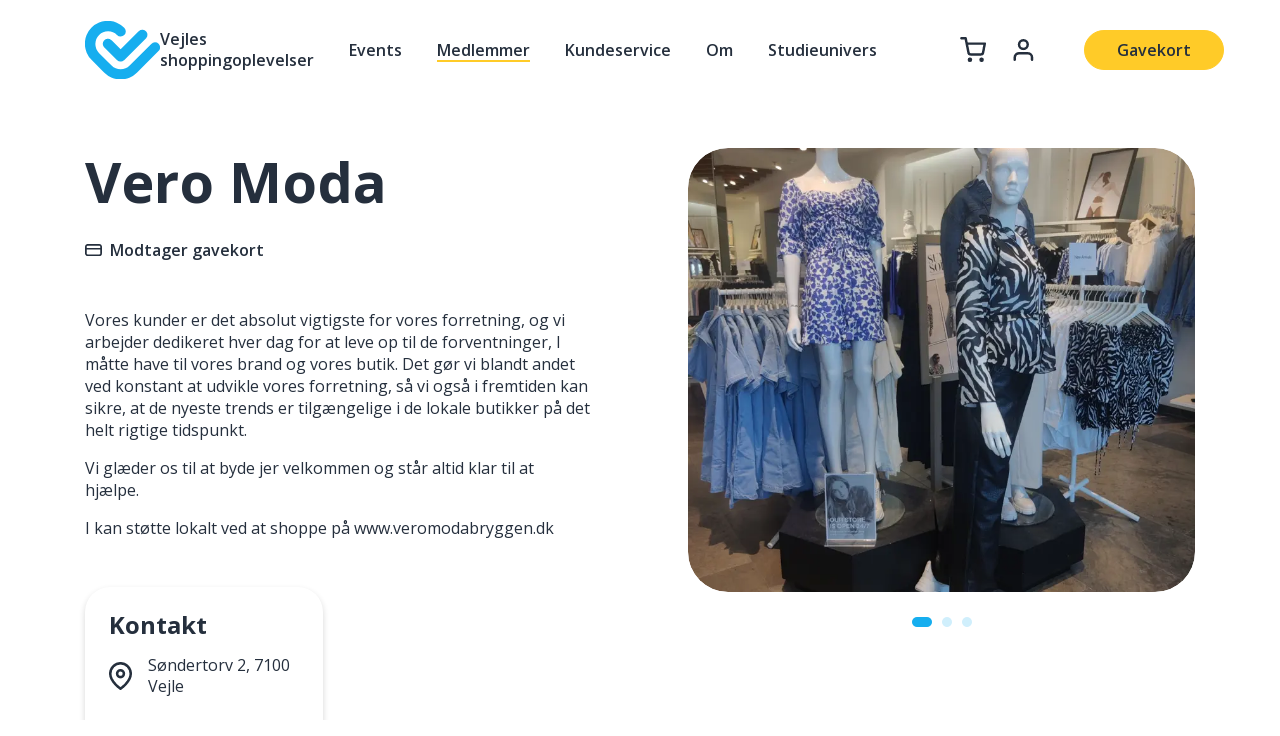

--- FILE ---
content_type: text/html; charset=utf-8
request_url: https://cityvejle.dk/medlemmer/vero-moda/
body_size: 9883
content:



<!DOCTYPE html>
<html>
<head>
    <meta charset="utf-8">
    <meta http-equiv="X-UA-Compatible" content="IE=edge,chrome=1">
    <meta name="HandheldFriendly" content="True">
    <meta name="MobileOptimized" content="320">
    <meta name="viewport" content="width=device-width, initial-scale=1.0, maximum-scale=1.0, user-scalable=no" />

    <link rel="apple-touch-icon" sizes="180x180" href="/content/build/images/apple-touch-icon.png">
    <link rel="icon" type="image/png" sizes="32x32" href="/content/build/images/favicon-32x32.png">
    <link rel="icon" type="image/png" sizes="16x16" href="/content/build/images/favicon-16x16.png">
    <link rel="manifest" href="/content/build/images/site.webmanifest">
    <link rel="mask-icon" color="#5bbad5" href="/content/build/images/safari-pinned-tab.svg">
    <link rel="shortcut icon" href="/content/build/images/favicon.ico">
    <meta name="msapplication-TileColor" content="#2b5797">
    <meta name="msapplication-config" content="/content/build/images/browserconfig.xml">
    <meta name="theme-color" content="#ffffff">
    <meta name="application-name" content="City Vejle" />
    <meta http-equiv="ScreenOrientation" content="autoRotate:disabled">

    <script>window.recaptchaSiteKey = '6LfCtXUqAAAAAPOKs_To9h5ELLmhfrspnMsxSSaS'</script>


<title>Vero Moda</title>
<meta name="description" content="" />
<meta name="robots" content="index, follow" />
<meta http-equiv="Content-Type" content="text/html; charset=utf-8" />
<link rel="canonical" href="https://cityvejle.dk/medlemmer/vero-moda"/>
<meta property="og:title" content="Vero Moda" />
<meta property="og:description" content="" />
<meta property="og:type" content="website" />
<meta property="og:url" content="https://cityvejle.dk/medlemmer/vero-moda" />
    

    <link rel="preload" as="font" crossorigin="anonymous" href="/Content/node_modules/slick-carousel/slick/fonts/slick.woff" />

    <link rel="preconnect" href="https://fonts.googleapis.com">
    <link rel="preconnect" crossorigin href="https://fonts.gstatic.com">
    <link rel="stylesheet" href="https://fonts.googleapis.com/css2?family=Open&#x2B;Sans:ital,wght@0,400;0,600;0,700;1,400;1,600;1,700&amp;display=swap">


    <link href="/sb/leaflet_style.css.vde03c093de9d9a54eb546312f66db9eb1fdf1be1" rel="stylesheet">

    <link href="/sc/771ff880.35f6ed34.1fd276c9.7f996f39.05cdb0f1.49917bf2.f4275791.css.vde03c093de9d9a54eb546312f66db9eb1fdf1be1" rel="stylesheet">

    <script id="Cookiebot" src="https://consent.cookiebot.com/uc.js" data-cbid="d6df7d10-bd83-42e5-ae77-66e72345e511" data-blockingmode="auto" type="text/javascript"></script>
<script>(function(w,d,s,l,i){w[l]=w[l]||[];w[l].push({'gtm.start':

new Date().getTime(),event:'gtm.js'});var f=d.getElementsByTagName(s)[0],

j=d.createElement(s),dl=l!='dataLayer'?'&l='+l:'';j.async=true;j.src=

'https://www.googletagmanager.com/gtm.js?id='+i+dl;f.parentNode.insertBefore(j,f);

})(window,document,'script','dataLayer','GTM-MV7SJQW');</script>
</head>
<body id="body" class="   ">

<noscript><iframe src=https://www.googletagmanager.com/ns.html?id=GTM-MV7SJQW
height="0" width="0" style="display:none;visibility:hidden"></iframe></noscript>
    



<nav class="d-lg-none">
    <div class="nav-mobile d-flex flex-column justify-content-center">
        <div class="container">
            <div class="d-flex flex-row align-items-center justify-content-between">
                <label for="check" id="toggle-mobile-nav">
                    <input type="checkbox" id="check" />
                    <span></span>
                    <span></span>
                    <span></span>
                </label>

                    <a href="/"><img src="/media/1vbhyxrw/logo.svg?rmode=pad&amp;width=92&amp;v=1d7674593d36cb0" width="46" alt="Logo"></a>
            </div>
        </div>
    </div>
    <div class="mobile-nav-list d-flex flex-column">
        <div class="container">
            <div class="d-flex flex-column align-items-start">
                <a href="/" class="menu-item ">Forside</a>
                            <a href="/vejles-shoppingoplevelser" class="menu-item ">Vejles shoppingoplevelser</a>
                            <a href="/events" class="menu-item ">Events</a>
                            <a href="/medlemmer" class="menu-item  active">Medlemmer</a>
                            <a href="/kundeservice" class="menu-item ">Kundeservice</a>
                            <a href="/om" class="menu-item ">Om</a>
                            <a href="/studieunivers" class="menu-item ">Studieunivers</a>
            </div>

            <div class="d-flex flex-row align-items-center justify-content-between mt-5">
                            <a href="/gavekort" class="btn btn-secondary">Gavekort</a>
                    <div class="d-flex flex-row align-items-center">
                            <a href="/for-medlemmer" class="mr-4"><svg xmlns="http://www.w3.org/2000/svg" width="26" height="26" viewBox="0 0 26 26"><g transform="translate(0.377 0)"><rect width="26" height="26" transform="translate(-0.377 0)" fill="#fcfcfc" opacity="0" /><g transform="translate(1.033 1.083)"><path d="M21.667,24a1.25,1.25,0,0,1-1.25-1.25V20.583A3.087,3.087,0,0,0,17.333,17.5H8.667a3.087,3.087,0,0,0-3.084,3.083V22.75a1.25,1.25,0,0,1-2.5,0V20.583A5.59,5.59,0,0,1,8.667,15h8.666a5.59,5.59,0,0,1,5.584,5.583V22.75A1.25,1.25,0,0,1,21.667,24Z" transform="translate(-1.033 -1.083)" fill="#252f3d" /><path d="M4.333-1.25A5.583,5.583,0,1,1-1.25,4.333,5.59,5.59,0,0,1,4.333-1.25Zm0,8.667A3.083,3.083,0,1,0,1.25,4.333,3.087,3.087,0,0,0,4.333,7.417Z" transform="translate(7.634 2.167)" fill="#252f3d" /></g></g></svg></a>

                            <a href="/gavekort/kurv" class="mr-3"><svg xmlns="http://www.w3.org/2000/svg" width="26.493" height="26.167" viewBox="0 0 26.493 26.167"><g transform="translate(0.377 0.167)"><rect width="26" height="26" transform="translate(-0.377 0)" fill="#fcfcfc" opacity="0" /><g transform="translate(1.033 1.083)"><path d="M1.083-1.25A2.333,2.333,0,1,1-1.25,1.083,2.336,2.336,0,0,1,1.083-1.25Z" transform="translate(7.583 20.583)" fill="#252f3d" /><path d="M1.083-1.25A2.333,2.333,0,1,1-1.25,1.083,2.336,2.336,0,0,1,1.083-1.25Z" transform="translate(19.5 20.583)" fill="#252f3d" /><path d="M21.226,18.75H10.664A3.414,3.414,0,0,1,7.261,16L5.452,6.962q-.012-.048-.02-.1L4.559,2.5H1.25a1.25,1.25,0,0,1,0-2.5H5.583A1.25,1.25,0,0,1,6.809,1l.883,4.412H25.083A1.25,1.25,0,0,1,26.311,6.9l-1.733,9.09,0,.01A3.414,3.414,0,0,1,21.226,18.75Zm-10.572-2.5H21.225a.916.916,0,0,0,.9-.734l1.449-7.6H8.192l1.52,7.594a.916.916,0,0,0,.917.739Z" transform="translate(-1.25 -1.25)" fill="#252f3d" /></g></g></svg></a>
                    </div>
            </div>
        </div>
    </div>
</nav>

<nav class="d-none d-lg-block">
    <div class="container">
        <div class="d-flex flex-row align-items-center navbar">
                <a href="/"><img src="/media/1vbhyxrw/logo.svg?rmode=pad&amp;width=150&amp;v=1d7674593d36cb0" width="75" alt="Logo"></a>
            <div class="flex-fill"></div>
                        <a href="/vejles-shoppingoplevelser" class="menu-item ">Vejles shoppingoplevelser</a>
                        <a href="/events" class="menu-item ">Events</a>
                        <a href="/medlemmer" class="menu-item  active">Medlemmer</a>
                        <a href="/kundeservice" class="menu-item ">Kundeservice</a>
                        <a href="/om" class="menu-item ">Om</a>
                        <a href="/studieunivers" class="menu-item ">Studieunivers</a>

                    <a href="/gavekort/kurv" class="ml-5 mr-4"><svg xmlns="http://www.w3.org/2000/svg" width="26.493" height="26.167" viewBox="0 0 26.493 26.167"><g transform="translate(0.377 0.167)"><rect width="26" height="26" transform="translate(-0.377 0)" fill="#fcfcfc" opacity="0" /><g transform="translate(1.033 1.083)"><path d="M1.083-1.25A2.333,2.333,0,1,1-1.25,1.083,2.336,2.336,0,0,1,1.083-1.25Z" transform="translate(7.583 20.583)" fill="#252f3d" /><path d="M1.083-1.25A2.333,2.333,0,1,1-1.25,1.083,2.336,2.336,0,0,1,1.083-1.25Z" transform="translate(19.5 20.583)" fill="#252f3d" /><path d="M21.226,18.75H10.664A3.414,3.414,0,0,1,7.261,16L5.452,6.962q-.012-.048-.02-.1L4.559,2.5H1.25a1.25,1.25,0,0,1,0-2.5H5.583A1.25,1.25,0,0,1,6.809,1l.883,4.412H25.083A1.25,1.25,0,0,1,26.311,6.9l-1.733,9.09,0,.01A3.414,3.414,0,0,1,21.226,18.75Zm-10.572-2.5H21.225a.916.916,0,0,0,.9-.734l1.449-7.6H8.192l1.52,7.594a.916.916,0,0,0,.917.739Z" transform="translate(-1.25 -1.25)" fill="#252f3d" /></g></g></svg></a>
                    <a href="/for-medlemmer" class="mr-5"><svg xmlns="http://www.w3.org/2000/svg" width="26" height="26" viewBox="0 0 26 26"><g transform="translate(0.377 0)"><rect width="26" height="26" transform="translate(-0.377 0)" fill="#fcfcfc" opacity="0" /><g transform="translate(1.033 1.083)"><path d="M21.667,24a1.25,1.25,0,0,1-1.25-1.25V20.583A3.087,3.087,0,0,0,17.333,17.5H8.667a3.087,3.087,0,0,0-3.084,3.083V22.75a1.25,1.25,0,0,1-2.5,0V20.583A5.59,5.59,0,0,1,8.667,15h8.666a5.59,5.59,0,0,1,5.584,5.583V22.75A1.25,1.25,0,0,1,21.667,24Z" transform="translate(-1.033 -1.083)" fill="#252f3d" /><path d="M4.333-1.25A5.583,5.583,0,1,1-1.25,4.333,5.59,5.59,0,0,1,4.333-1.25Zm0,8.667A3.083,3.083,0,1,0,1.25,4.333,3.087,3.087,0,0,0,4.333,7.417Z" transform="translate(7.634 2.167)" fill="#252f3d" /></g></g></svg></a>
                        <a href="/gavekort" class="btn btn-secondary">Gavekort</a>
        </div>
    </div>
</nav>

    <div id="render-body">
        

<div id="shop" class="pt-5">
    <div class="container">
        <div class="row mx-n5">
            <div class="col-lg-6 px-5">
                <h1>Vero Moda</h1>
                    <div class="d-flex flex-row flex-wrap align-items-center mx-n2 tags mb-4 mb-lg-5">
                            <a href="/medlemmer?tag=Modtager gavekort:1554:1555" class="mx-2 mt-2 d-inline-flex align-items-center">
                                <img src="/media/ltinclgo/giftcard-icon.svg" width="17" class="mr-2" alt="Giftcard Icon" />
                                <span>Modtager gavekort</span>
                            </a>
                    </div>

                    <div class="rte">
                        <p>Vores kunder er det absolut vigtigste for vores forretning, og vi arbejder dedikeret hver dag for at leve op til de forventninger, I måtte have til vores brand og vores butik. Det gør vi blandt andet ved konstant at udvikle vores forretning, så vi også i fremtiden kan sikre, at de nyeste trends er tilgængelige i de lokale butikker på det helt rigtige tidspunkt. </p>
<p>Vi glæder os til at byde jer velkommen og står altid klar til at hjælpe. </p>
<p>I kan støtte lokalt ved at shoppe på www.veromodabryggen.dk</p>
                    </div>

                <div class="row mx-n3 mt-4 mt-lg-5">

                    <div class="col-lg-6 mt-3 mt-lg-0 px-3 d-flex flex-column">
                        <div class="box p-4 flex-fill">
                            <h3>Kontakt</h3>
                                <div class="d-flex flex-row align-items-center mb-4">
                                    <svg class="flex-shrink-0" xmlns="http://www.w3.org/2000/svg" width="22.765" height="27.268" viewBox="0 0 22.765 27.268"><g transform="translate(1.25 1.25)"><path d="M22.765,10.966c0,7.881-10.132,14.636-10.132,14.636S2.5,18.846,2.5,10.966a10.132,10.132,0,1,1,20.265,0Z" transform="translate(-2.5 -0.833)" fill="none" stroke="#252f3d" stroke-linecap="round" stroke-linejoin="round" stroke-width="2.5" /><path d="M14.255,9.211a3.377,3.377,0,1,1-3.377-3.377,3.377,3.377,0,0,1,3.377,3.377Z" transform="translate(-0.745 0.922)" fill="none" stroke="#252f3d" stroke-linecap="round" stroke-linejoin="round" stroke-width="2.5" /></g></svg>
                                    <p class="m-0 ml-3"><a class="animated" target="_blank" href="https://www.google.com/maps/search/S%c3%b8ndertorv&#x2B;2%2c&#x2B;7100&#x2B;Vejle?hl=da&source=opensearch"><span>Søndertorv 2, 7100 Vejle</span></a></p>
                                </div>

                                <div class="d-flex flex-row align-items-center mb-4">
                                    <svg class="flex-shrink-0" xmlns="http://www.w3.org/2000/svg" width="28.273" height="28.324" viewBox="0 0 28.273 28.324"><g transform="translate(-0.126 3.951)"><path d="M25.835,29.615c-.117,0-.235-.005-.351-.016l-.022,0a26.986,26.986,0,0,1-11.7-4.162,26.648,26.648,0,0,1-8.14-8.14A26.985,26.985,0,0,1,1.454,5.535l0-.021A3.876,3.876,0,0,1,5.307,1.291h3.9a3.876,3.876,0,0,1,3.838,3.333l0,.011a15.363,15.363,0,0,0,.834,3.348,3.884,3.884,0,0,1-.873,4.084L13,12.073,12.077,13A19.369,19.369,0,0,0,18,18.923L18.927,18l.005-.005a3.874,3.874,0,0,1,4.088-.872,15.355,15.355,0,0,0,3.345.832h.011a3.875,3.875,0,0,1,3.333,3.915v3.858a3.875,3.875,0,0,1-3.874,3.888Zm-.107-2.588a1.291,1.291,0,0,0,1.4-1.292s0,0,0-.005V21.855q0-.016,0-.032a1.292,1.292,0,0,0-1.106-1.311,17.95,17.95,0,0,1-3.906-.973,1.29,1.29,0,0,0-1.363.287l-1.637,1.637a1.292,1.292,0,0,1-1.552.21,21.952,21.952,0,0,1-8.235-8.235,1.292,1.292,0,0,1,.21-1.552l1.637-1.637a1.3,1.3,0,0,0,.288-1.36,17.958,17.958,0,0,1-.975-3.909A1.3,1.3,0,0,0,9.208,3.875h-3.9a1.292,1.292,0,0,0-1.285,1.4A24.389,24.389,0,0,0,7.788,15.9l.006.01a24.046,24.046,0,0,0,7.352,7.352l.01.006A24.39,24.39,0,0,0,25.728,27.028Z" transform="translate(-1.311 -5.242)" fill="#252f3d" /></g></svg>
                                    <p class="m-0 ml-3"><a class="animated" href="tel:75725955"><span>75725955</span></a></p>
                                </div>
                                <div class="d-flex flex-row align-items-center mb-4">
                                    <svg class="flex-shrink-0" xmlns="http://www.w3.org/2000/svg" width="28.418" height="23.249" viewBox="0 0 28.418 23.249"><g transform="translate(0.019 1.367)"><path d="M5.167,3.875H25.833A3.88,3.88,0,0,1,29.709,7.75v15.5a3.88,3.88,0,0,1-3.876,3.875H5.167A3.88,3.88,0,0,1,1.291,23.25V7.75A3.88,3.88,0,0,1,5.167,3.875ZM25.833,24.541a1.293,1.293,0,0,0,1.292-1.291V7.75a1.293,1.293,0,0,0-1.292-1.291H5.167A1.293,1.293,0,0,0,3.875,7.75v15.5a1.293,1.293,0,0,0,1.292,1.291Z" transform="translate(-1.311 -5.242)" fill="#252f3d" /><path d="M15.5,18.084a1.29,1.29,0,0,1-.741-.233L1.842,8.808A1.292,1.292,0,0,1,3.324,6.692L15.5,15.215,27.676,6.692a1.292,1.292,0,0,1,1.481,2.116L16.241,17.85A1.29,1.29,0,0,1,15.5,18.084Z" transform="translate(-1.311 -5.242)" fill="#252f3d" /></g></svg>
                                    <p class="m-0 ml-3"><a class="animated" href="mailto:vmdnk9144@bestseller.com"><span>Send e-mail</span></a></p>
                                </div>
                                <h4>Følg os</h4>
                                <div class="d-flex flex-row align-items-center">
                                        <a class="mr-3 text-decoration-none" href="https://veromodabryggen.dk/?utm_source=cityvejle&amp;utm_medium=web&amp;utm_campaign=butik_side" target="_blank">
                                            <svg class="flex-shrink-0" style="fill: currentColor" width="28" version="1.1" xmlns="http://www.w3.org/2000/svg" xmlns:xlink="http://www.w3.org/1999/xlink" x="0px" y="0px"
                                                 viewBox="0 0 209.281 209.281" xml:space="preserve">
                                            <path d="M203.456,139.065c3.768-10.786,5.824-22.369,5.824-34.425s-2.056-23.639-5.824-34.425c-0.092-0.324-0.201-0.64-0.333-0.944
	C188.589,28.926,149.932,0,104.641,0S20.692,28.926,6.159,69.271c-0.132,0.305-0.242,0.62-0.333,0.944
	c-3.768,10.786-5.824,22.369-5.824,34.425s2.056,23.639,5.824,34.425c0.092,0.324,0.201,0.64,0.333,0.944
	c14.534,40.346,53.191,69.271,98.482,69.271s83.948-28.926,98.482-69.271C203.255,139.705,203.364,139.39,203.456,139.065z
	 M104.641,194.281c-3.985,0-10.41-7.212-15.78-23.324c-2.592-7.775-4.667-16.713-6.179-26.436H126.6
	c-1.512,9.723-3.587,18.66-6.178,26.436C115.051,187.069,108.626,194.281,104.641,194.281z M80.862,129.521
	c-0.721-7.998-1.102-16.342-1.102-24.881s0.381-16.883,1.102-24.881h47.557c0.721,7.998,1.102,16.342,1.102,24.881
	s-0.381,16.883-1.102,24.881H80.862z M15.001,104.641c0-8.63,1.229-16.978,3.516-24.881h47.3
	c-0.701,8.163-1.057,16.529-1.057,24.881s0.355,16.718,1.057,24.881h-47.3C16.23,121.618,15.001,113.271,15.001,104.641z
	 M104.641,15c3.985,0,10.411,7.212,15.781,23.324c2.591,7.775,4.667,16.713,6.178,26.435H82.681
	c1.512-9.723,3.587-18.66,6.179-26.435C94.231,22.212,100.656,15,104.641,15z M143.464,79.76h47.3
	c2.287,7.903,3.516,16.251,3.516,24.881s-1.229,16.978-3.516,24.881h-47.3c0.701-8.163,1.057-16.529,1.057-24.881
	S144.165,87.923,143.464,79.76z M184.903,64.76h-43.16c-2.668-18.397-7.245-34.902-13.666-46.644
	C152.972,24.865,173.597,42.096,184.903,64.76z M81.204,18.115C74.783,29.857,70.206,46.362,67.538,64.76h-43.16
	C35.685,42.096,56.309,24.865,81.204,18.115z M24.378,144.521h43.16c2.668,18.397,7.245,34.902,13.666,46.645
	C56.309,184.416,35.685,167.186,24.378,144.521z M128.077,191.166c6.421-11.742,10.998-28.247,13.666-46.645h43.16
	C173.597,167.186,152.972,184.416,128.077,191.166z" />
                                                                    </svg>
                                        </a>
                                        <a class="mr-3 text-decoration-none" href="https://www.facebook.com/veromodabryggen/?hl=da&amp;utm_source=cityvejle&amp;utm_medium=web&amp;utm_campaign=butik_side" target="_blank">
                                            <svg version="1.1" xmlns="http://www.w3.org/2000/svg" xmlns:xlink="http://www.w3.org/1999/xlink" x="0px" y="0px" width="28"
                                                 viewBox="0 0 112.196 112.196" xml:space="preserve">
                                            <g>
                                            <circle style="fill:#3B5998;" cx="56.098" cy="56.098" r="56.098" />
                                            <path style="fill:#FFFFFF;" d="M70.201,58.294h-10.01v36.672H45.025V58.294h-7.213V45.406h7.213v-8.34
		c0-5.964,2.833-15.303,15.301-15.303L71.56,21.81v12.51h-8.151c-1.337,0-3.217,0.668-3.217,3.513v7.585h11.334L70.201,58.294z" />
                                                                        </g>
                                                                    </svg>
                                        </a>
                                        <a class="mr-3 text-decoration-none" href="https://www.instagram.com/veromodabryggen/?hl=da&amp;utm_source=cityvejle&amp;utm_medium=web&amp;utm_campaign=butik_side" target="_blank">
                                            <svg width="28" height="28" viewBox="0 0 3364.7 3364.7" xmlns="http://www.w3.org/2000/svg"><defs><radialGradient id="0" cx="217.76" cy="3290.99" r="4271.92" gradientUnits="userSpaceOnUse"><stop offset=".09" stop-color="#fa8f21" /><stop offset=".78" stop-color="#d82d7e" /></radialGradient><radialGradient id="1" cx="2330.61" cy="3182.95" r="3759.33" gradientUnits="userSpaceOnUse"><stop offset=".64" stop-color="#8c3aaa" stop-opacity="0" /><stop offset="1" stop-color="#8c3aaa" /></radialGradient></defs><path d="M853.2,3352.8c-200.1-9.1-308.8-42.4-381.1-70.6-95.8-37.3-164.1-81.7-236-153.5S119.7,2988.6,82.6,2892.8c-28.2-72.3-61.5-181-70.6-381.1C2,2295.4,0,2230.5,0,1682.5s2.2-612.8,11.9-829.3C21,653.1,54.5,544.6,82.5,472.1,119.8,376.3,164.3,308,236,236c71.8-71.8,140.1-116.4,236-153.5C544.3,54.3,653,21,853.1,11.9,1069.5,2,1134.5,0,1682.3,0c548,0,612.8,2.2,829.3,11.9,200.1,9.1,308.6,42.6,381.1,70.6,95.8,37.1,164.1,81.7,236,153.5s116.2,140.2,153.5,236c28.2,72.3,61.5,181,70.6,381.1,9.9,216.5,11.9,281.3,11.9,829.3,0,547.8-2,612.8-11.9,829.3-9.1,200.1-42.6,308.8-70.6,381.1-37.3,95.8-81.7,164.1-153.5,235.9s-140.2,116.2-236,153.5c-72.3,28.2-181,61.5-381.1,70.6-216.3,9.9-281.3,11.9-829.3,11.9-547.8,0-612.8-1.9-829.1-11.9" fill="url(#0)" /><path d="M853.2,3352.8c-200.1-9.1-308.8-42.4-381.1-70.6-95.8-37.3-164.1-81.7-236-153.5S119.7,2988.6,82.6,2892.8c-28.2-72.3-61.5-181-70.6-381.1C2,2295.4,0,2230.5,0,1682.5s2.2-612.8,11.9-829.3C21,653.1,54.5,544.6,82.5,472.1,119.8,376.3,164.3,308,236,236c71.8-71.8,140.1-116.4,236-153.5C544.3,54.3,653,21,853.1,11.9,1069.5,2,1134.5,0,1682.3,0c548,0,612.8,2.2,829.3,11.9,200.1,9.1,308.6,42.6,381.1,70.6,95.8,37.1,164.1,81.7,236,153.5s116.2,140.2,153.5,236c28.2,72.3,61.5,181,70.6,381.1,9.9,216.5,11.9,281.3,11.9,829.3,0,547.8-2,612.8-11.9,829.3-9.1,200.1-42.6,308.8-70.6,381.1-37.3,95.8-81.7,164.1-153.5,235.9s-140.2,116.2-236,153.5c-72.3,28.2-181,61.5-381.1,70.6-216.3,9.9-281.3,11.9-829.3,11.9-547.8,0-612.8-1.9-829.1-11.9" fill="url(#1)" /><path d="M1269.25,1689.52c0-230.11,186.49-416.7,416.6-416.7s416.7,186.59,416.7,416.7-186.59,416.7-416.7,416.7-416.6-186.59-416.6-416.7m-225.26,0c0,354.5,287.36,641.86,641.86,641.86s641.86-287.36,641.86-641.86-287.36-641.86-641.86-641.86S1044,1335,1044,1689.52m1159.13-667.31a150,150,0,1,0,150.06-149.94h-0.06a150.07,150.07,0,0,0-150,149.94M1180.85,2707c-121.87-5.55-188.11-25.85-232.13-43-58.36-22.72-100-49.78-143.78-93.5s-70.88-85.32-93.5-143.68c-17.16-44-37.46-110.26-43-232.13-6.06-131.76-7.27-171.34-7.27-505.15s1.31-373.28,7.27-505.15c5.55-121.87,26-188,43-232.13,22.72-58.36,49.78-100,93.5-143.78s85.32-70.88,143.78-93.5c44-17.16,110.26-37.46,232.13-43,131.76-6.06,171.34-7.27,505-7.27S2059.13,666,2191,672c121.87,5.55,188,26,232.13,43,58.36,22.62,100,49.78,143.78,93.5s70.78,85.42,93.5,143.78c17.16,44,37.46,110.26,43,232.13,6.06,131.87,7.27,171.34,7.27,505.15s-1.21,373.28-7.27,505.15c-5.55,121.87-25.95,188.11-43,232.13-22.72,58.36-49.78,100-93.5,143.68s-85.42,70.78-143.78,93.5c-44,17.16-110.26,37.46-232.13,43-131.76,6.06-171.34,7.27-505.15,7.27s-373.28-1.21-505-7.27M1170.5,447.09c-133.07,6.06-224,27.16-303.41,58.06-82.19,31.91-151.86,74.72-221.43,144.18S533.39,788.47,501.48,870.76c-30.9,79.46-52,170.34-58.06,303.41-6.16,133.28-7.57,175.89-7.57,515.35s1.41,382.07,7.57,515.35c6.06,133.08,27.16,223.95,58.06,303.41,31.91,82.19,74.62,152,144.18,221.43s139.14,112.18,221.43,144.18c79.56,30.9,170.34,52,303.41,58.06,133.35,6.06,175.89,7.57,515.35,7.57s382.07-1.41,515.35-7.57c133.08-6.06,223.95-27.16,303.41-58.06,82.19-32,151.86-74.72,221.43-144.18s112.18-139.24,144.18-221.43c30.9-79.46,52.1-170.34,58.06-303.41,6.06-133.38,7.47-175.89,7.47-515.35s-1.41-382.07-7.47-515.35c-6.06-133.08-27.16-224-58.06-303.41-32-82.19-74.72-151.86-144.18-221.43S2586.8,537.06,2504.71,505.15c-79.56-30.9-170.44-52.1-303.41-58.06C2068,441,2025.41,439.52,1686,439.52s-382.1,1.41-515.45,7.57" fill="#fff" /></svg>
                                        </a>
                                </div>
                        </div>
                    </div>
                </div>
            </div>
            <div class="col-lg-6 mt-4 order-0 order-lg-1 mt-lg-0 px-5">
                    <div class="slide-container">
                            <picture>
                                <source srcset='/media/zoehdgxa/img_20220426_105239.jpg?width=800&height=700&format=webp&quality=75&v=1d8596c52c23930, /media/zoehdgxa/img_20220426_105239.jpg?width=1600&height=1400&format=webp&quality=75&v=1d8596c52c23930 2x' type='image/webp' /><source srcset='/media/zoehdgxa/img_20220426_105239.jpg?width=800&height=700&v=1d8596c52c23930, /media/zoehdgxa/img_20220426_105239.jpg?width=1600&height=1400&v=1d8596c52c23930 2x' type='image/jpeg' />
                                <img width="800" height="700" src="/media/zoehdgxa/img_20220426_105239.jpg?width=800&amp;height=700&amp;v=1d8596c52c23930" alt="IMG_20220426_105239.jpg" />
                            </picture>
                            <picture>
                                <source srcset='/media/xp0bb1ew/img_20220419_143809.jpg?width=800&height=700&format=webp&quality=75&v=1d8596a8766db20, /media/xp0bb1ew/img_20220419_143809.jpg?width=1600&height=1400&format=webp&quality=75&v=1d8596a8766db20 2x' type='image/webp' /><source srcset='/media/xp0bb1ew/img_20220419_143809.jpg?width=800&height=700&v=1d8596a8766db20, /media/xp0bb1ew/img_20220419_143809.jpg?width=1600&height=1400&v=1d8596a8766db20 2x' type='image/jpeg' />
                                <img width="800" height="700" src="/media/xp0bb1ew/img_20220419_143809.jpg?width=800&amp;height=700&amp;v=1d8596a8766db20" alt="IMG_20220419_143809.jpg" />
                            </picture>
                            <picture>
                                <source srcset='/media/rs0l32es/img_20220421_151707.jpg?width=800&height=700&format=webp&quality=75&v=1d8596a8d8d9020, /media/rs0l32es/img_20220421_151707.jpg?width=1600&height=1400&format=webp&quality=75&v=1d8596a8d8d9020 2x' type='image/webp' /><source srcset='/media/rs0l32es/img_20220421_151707.jpg?width=800&height=700&v=1d8596a8d8d9020, /media/rs0l32es/img_20220421_151707.jpg?width=1600&height=1400&v=1d8596a8d8d9020 2x' type='image/jpeg' />
                                <img width="800" height="700" src="/media/rs0l32es/img_20220421_151707.jpg?width=800&amp;height=700&amp;v=1d8596a8d8d9020" alt="IMG_20220421_151707.jpg" />
                            </picture>
                    </div>
            </div>
        </div>
    </div>

        <div id="shop-map" class="map-container leaflet small mt-5" data-latitude="55.70557595" data-longitude="9.53195302" data-description="&lt;img width=&quot;300&quot; height=&quot;169&quot; src=&quot;/media/zoehdgxa/img_20220426_105239.jpg?width=800&amp;height=450&amp;v=1d8596c52c23930&quot; /&gt;&lt;div class=&quot;p-4&quot;&gt;&lt;small&gt;T&#248;j og sko&lt;/small&gt;&lt;h3 class=&quot;mb-3 mt-2&quot;&gt;Vero Moda&lt;/h3&gt;&lt;p&gt;S&#248;ndertorv 2, 7100 Vejle&lt;/p&gt;&lt;div class=&quot;text-center&quot;&gt;&lt;a target=&quot;_blank&quot; href=&quot;https://www.google.com/maps/dir//S%c3%b8ndertorv+2%2c+7100+Vejle?hl=da&amp;source=opensearch&quot; class=&quot;btn btn-primary&quot;&gt;Rutevejledning&lt;/a&gt;&lt;/div&gt;&lt;/div&gt;"></div>
</div>


    </div>

    


<footer style="background-image: url(/media/pishaisi/footer-bg-2x.png)">
    <div class="container">
        <div class="row align-items-center">
            <div class="col-lg-3 info-col">
                    <a class="logo" href="/"><img src="/media/ix3ody5t/full-logo.svg?rmode=pad&amp;width=228&amp;v=1d76749cecc0670" width="114" alt="Full Logo"/></a>
                    <div class="rte mt-4"><p>Banegårdspladsen 6, 2. sal<br>7100 Vejle<br>Tlf. 30 13 86 04</p>
<p>Telefontid: 10.00-13.00</p>
<p><a href="mailto:info@cityvejle.dk">info@cityvejle.dk</a></p></div>
            </div>
            <div class="col-lg-9">
                    <div class="row mx-lg-n5">
                            <div class="col-lg-4 px-lg-5 mt-3 mt-lg-0"><div class="rte"><h3>Gågaden</h3>
<table border="1" style="border-collapse: collapse; width: 100%; height: 54px;">
<tbody>
<tr style="height: 18px;">
<td style="width: 50%; height: 18px;">Mandag - torsdag</td>
<td style="width: 50%; height: 18px;">kl. 10.00-17.30</td>
</tr>
<tr style="height: 18px;">
<td style="width: 50%; height: 18px;">Fredag</td>
<td style="width: 50%; height: 18px;">kl. 10.00-18.00</td>
</tr>
<tr style="height: 18px;">
<td style="width: 50%; height: 18px;">Lørdag</td>
<td style="width: 50%; height: 18px;">kl. 10.00-15.00</td>
</tr>
</tbody>
</table></div></div>
                            <div class="col-lg-4 px-lg-5 mt-3 mt-lg-0"><div class="rte"><h3>Bryggen</h3>
<table border="1" style="border-collapse: collapse; width: 100%; height: 54px;">
<tbody>
<tr style="height: 18px;">
<td style="width: 50%; height: 18px;">Mandag - fredag</td>
<td style="width: 50%; height: 18px;">kl. 10.00-19.00</td>
</tr>
<tr style="height: 18px;">
<td style="width: 50%; height: 18px;">Lørdag</td>
<td style="width: 50%; height: 18px;">kl. 10.00-16.00</td>
</tr>
<tr style="height: 18px;">
<td style="width: 50%; height: 18px;">Søndag</td>
<td style="width: 50%; height: 18px;">kl. 10.00-16.00</td>
</tr>
</tbody>
</table></div></div>
                            <div class="col-lg-4 px-lg-5 mt-3 mt-lg-0"><div class="rte"><h3>Latinerkvarteret</h3>
<table border="1" style="border-collapse: collapse; width: 100%;">
<tbody>
<tr>
<td style="width: 50%;">Mandag - torsdag</td>
<td style="width: 50%;">kl. 10.00-17.30</td>
</tr>
<tr>
<td style="width: 50%;">Fredag</td>
<td style="width: 50%;">kl. 10.00-18.00</td>
</tr>
<tr>
<td style="width: 50%;">Lørdag</td>
<td style="width: 50%;">kl. 10.00-15.00</td>
</tr>
</tbody>
</table></div></div>
                    </div>
            </div>
        </div>
            <div class="d-flex flex-column flex-lg-row align-items-lg-center justify-content-end extra-links mr-lg-n4">
                    <a href="/persondatapolitik" class="mr-lg-4">Persondatapolitik</a>
                    <a href="/handelsbetingelser" class="mr-lg-4">Handelsbetingelser</a>
            </div>
      
    </div>
</footer>



    <script src="/sc/e0e59b92.ce2c67a9.1ca0a06a.3cff08d1.f5e8b913.a79c6c49.a3342253.js.vde03c093de9d9a54eb546312f66db9eb1fdf1be1"></script>

    <script src="/sb/leaflet.js.vde03c093de9d9a54eb546312f66db9eb1fdf1be1"></script>

    

    <script src="/sb/app.js.vde03c093de9d9a54eb546312f66db9eb1fdf1be1"></script>

    <script src="//embed.typeform.com/next/embed.js"></script>
</body>
</html>


--- FILE ---
content_type: text/css
request_url: https://cityvejle.dk/sc/771ff880.35f6ed34.1fd276c9.7f996f39.05cdb0f1.49917bf2.f4275791.css.vde03c093de9d9a54eb546312f66db9eb1fdf1be1
body_size: 30473
content:
[data-aos][data-aos][data-aos-duration="50"],body[data-aos-duration="50"] [data-aos]{transition-duration:50ms}[data-aos][data-aos][data-aos-delay="50"],body[data-aos-delay="50"] [data-aos]{transition-delay:0}[data-aos][data-aos][data-aos-delay="50"].aos-animate,body[data-aos-delay="50"] [data-aos].aos-animate{transition-delay:50ms}[data-aos][data-aos][data-aos-duration="100"],body[data-aos-duration="100"] [data-aos]{transition-duration:.1s}[data-aos][data-aos][data-aos-delay="100"],body[data-aos-delay="100"] [data-aos]{transition-delay:0}[data-aos][data-aos][data-aos-delay="100"].aos-animate,body[data-aos-delay="100"] [data-aos].aos-animate{transition-delay:.1s}[data-aos][data-aos][data-aos-duration="150"],body[data-aos-duration="150"] [data-aos]{transition-duration:.15s}[data-aos][data-aos][data-aos-delay="150"],body[data-aos-delay="150"] [data-aos]{transition-delay:0}[data-aos][data-aos][data-aos-delay="150"].aos-animate,body[data-aos-delay="150"] [data-aos].aos-animate{transition-delay:.15s}[data-aos][data-aos][data-aos-duration="200"],body[data-aos-duration="200"] [data-aos]{transition-duration:.2s}[data-aos][data-aos][data-aos-delay="200"],body[data-aos-delay="200"] [data-aos]{transition-delay:0}[data-aos][data-aos][data-aos-delay="200"].aos-animate,body[data-aos-delay="200"] [data-aos].aos-animate{transition-delay:.2s}[data-aos][data-aos][data-aos-duration="250"],body[data-aos-duration="250"] [data-aos]{transition-duration:.25s}[data-aos][data-aos][data-aos-delay="250"],body[data-aos-delay="250"] [data-aos]{transition-delay:0}[data-aos][data-aos][data-aos-delay="250"].aos-animate,body[data-aos-delay="250"] [data-aos].aos-animate{transition-delay:.25s}[data-aos][data-aos][data-aos-duration="300"],body[data-aos-duration="300"] [data-aos]{transition-duration:.3s}[data-aos][data-aos][data-aos-delay="300"],body[data-aos-delay="300"] [data-aos]{transition-delay:0}[data-aos][data-aos][data-aos-delay="300"].aos-animate,body[data-aos-delay="300"] [data-aos].aos-animate{transition-delay:.3s}[data-aos][data-aos][data-aos-duration="350"],body[data-aos-duration="350"] [data-aos]{transition-duration:.35s}[data-aos][data-aos][data-aos-delay="350"],body[data-aos-delay="350"] [data-aos]{transition-delay:0}[data-aos][data-aos][data-aos-delay="350"].aos-animate,body[data-aos-delay="350"] [data-aos].aos-animate{transition-delay:.35s}[data-aos][data-aos][data-aos-duration="400"],body[data-aos-duration="400"] [data-aos]{transition-duration:.4s}[data-aos][data-aos][data-aos-delay="400"],body[data-aos-delay="400"] [data-aos]{transition-delay:0}[data-aos][data-aos][data-aos-delay="400"].aos-animate,body[data-aos-delay="400"] [data-aos].aos-animate{transition-delay:.4s}[data-aos][data-aos][data-aos-duration="450"],body[data-aos-duration="450"] [data-aos]{transition-duration:.45s}[data-aos][data-aos][data-aos-delay="450"],body[data-aos-delay="450"] [data-aos]{transition-delay:0}[data-aos][data-aos][data-aos-delay="450"].aos-animate,body[data-aos-delay="450"] [data-aos].aos-animate{transition-delay:.45s}[data-aos][data-aos][data-aos-duration="500"],body[data-aos-duration="500"] [data-aos]{transition-duration:.5s}[data-aos][data-aos][data-aos-delay="500"],body[data-aos-delay="500"] [data-aos]{transition-delay:0}[data-aos][data-aos][data-aos-delay="500"].aos-animate,body[data-aos-delay="500"] [data-aos].aos-animate{transition-delay:.5s}[data-aos][data-aos][data-aos-duration="550"],body[data-aos-duration="550"] [data-aos]{transition-duration:.55s}[data-aos][data-aos][data-aos-delay="550"],body[data-aos-delay="550"] [data-aos]{transition-delay:0}[data-aos][data-aos][data-aos-delay="550"].aos-animate,body[data-aos-delay="550"] [data-aos].aos-animate{transition-delay:.55s}[data-aos][data-aos][data-aos-duration="600"],body[data-aos-duration="600"] [data-aos]{transition-duration:.6s}[data-aos][data-aos][data-aos-delay="600"],body[data-aos-delay="600"] [data-aos]{transition-delay:0}[data-aos][data-aos][data-aos-delay="600"].aos-animate,body[data-aos-delay="600"] [data-aos].aos-animate{transition-delay:.6s}[data-aos][data-aos][data-aos-duration="650"],body[data-aos-duration="650"] [data-aos]{transition-duration:.65s}[data-aos][data-aos][data-aos-delay="650"],body[data-aos-delay="650"] [data-aos]{transition-delay:0}[data-aos][data-aos][data-aos-delay="650"].aos-animate,body[data-aos-delay="650"] [data-aos].aos-animate{transition-delay:.65s}[data-aos][data-aos][data-aos-duration="700"],body[data-aos-duration="700"] [data-aos]{transition-duration:.7s}[data-aos][data-aos][data-aos-delay="700"],body[data-aos-delay="700"] [data-aos]{transition-delay:0}[data-aos][data-aos][data-aos-delay="700"].aos-animate,body[data-aos-delay="700"] [data-aos].aos-animate{transition-delay:.7s}[data-aos][data-aos][data-aos-duration="750"],body[data-aos-duration="750"] [data-aos]{transition-duration:.75s}[data-aos][data-aos][data-aos-delay="750"],body[data-aos-delay="750"] [data-aos]{transition-delay:0}[data-aos][data-aos][data-aos-delay="750"].aos-animate,body[data-aos-delay="750"] [data-aos].aos-animate{transition-delay:.75s}[data-aos][data-aos][data-aos-duration="800"],body[data-aos-duration="800"] [data-aos]{transition-duration:.8s}[data-aos][data-aos][data-aos-delay="800"],body[data-aos-delay="800"] [data-aos]{transition-delay:0}[data-aos][data-aos][data-aos-delay="800"].aos-animate,body[data-aos-delay="800"] [data-aos].aos-animate{transition-delay:.8s}[data-aos][data-aos][data-aos-duration="850"],body[data-aos-duration="850"] [data-aos]{transition-duration:.85s}[data-aos][data-aos][data-aos-delay="850"],body[data-aos-delay="850"] [data-aos]{transition-delay:0}[data-aos][data-aos][data-aos-delay="850"].aos-animate,body[data-aos-delay="850"] [data-aos].aos-animate{transition-delay:.85s}[data-aos][data-aos][data-aos-duration="900"],body[data-aos-duration="900"] [data-aos]{transition-duration:.9s}[data-aos][data-aos][data-aos-delay="900"],body[data-aos-delay="900"] [data-aos]{transition-delay:0}[data-aos][data-aos][data-aos-delay="900"].aos-animate,body[data-aos-delay="900"] [data-aos].aos-animate{transition-delay:.9s}[data-aos][data-aos][data-aos-duration="950"],body[data-aos-duration="950"] [data-aos]{transition-duration:.95s}[data-aos][data-aos][data-aos-delay="950"],body[data-aos-delay="950"] [data-aos]{transition-delay:0}[data-aos][data-aos][data-aos-delay="950"].aos-animate,body[data-aos-delay="950"] [data-aos].aos-animate{transition-delay:.95s}[data-aos][data-aos][data-aos-duration="1000"],body[data-aos-duration="1000"] [data-aos]{transition-duration:1s}[data-aos][data-aos][data-aos-delay="1000"],body[data-aos-delay="1000"] [data-aos]{transition-delay:0}[data-aos][data-aos][data-aos-delay="1000"].aos-animate,body[data-aos-delay="1000"] [data-aos].aos-animate{transition-delay:1s}[data-aos][data-aos][data-aos-duration="1050"],body[data-aos-duration="1050"] [data-aos]{transition-duration:1.05s}[data-aos][data-aos][data-aos-delay="1050"],body[data-aos-delay="1050"] [data-aos]{transition-delay:0}[data-aos][data-aos][data-aos-delay="1050"].aos-animate,body[data-aos-delay="1050"] [data-aos].aos-animate{transition-delay:1.05s}[data-aos][data-aos][data-aos-duration="1100"],body[data-aos-duration="1100"] [data-aos]{transition-duration:1.1s}[data-aos][data-aos][data-aos-delay="1100"],body[data-aos-delay="1100"] [data-aos]{transition-delay:0}[data-aos][data-aos][data-aos-delay="1100"].aos-animate,body[data-aos-delay="1100"] [data-aos].aos-animate{transition-delay:1.1s}[data-aos][data-aos][data-aos-duration="1150"],body[data-aos-duration="1150"] [data-aos]{transition-duration:1.15s}[data-aos][data-aos][data-aos-delay="1150"],body[data-aos-delay="1150"] [data-aos]{transition-delay:0}[data-aos][data-aos][data-aos-delay="1150"].aos-animate,body[data-aos-delay="1150"] [data-aos].aos-animate{transition-delay:1.15s}[data-aos][data-aos][data-aos-duration="1200"],body[data-aos-duration="1200"] [data-aos]{transition-duration:1.2s}[data-aos][data-aos][data-aos-delay="1200"],body[data-aos-delay="1200"] [data-aos]{transition-delay:0}[data-aos][data-aos][data-aos-delay="1200"].aos-animate,body[data-aos-delay="1200"] [data-aos].aos-animate{transition-delay:1.2s}[data-aos][data-aos][data-aos-duration="1250"],body[data-aos-duration="1250"] [data-aos]{transition-duration:1.25s}[data-aos][data-aos][data-aos-delay="1250"],body[data-aos-delay="1250"] [data-aos]{transition-delay:0}[data-aos][data-aos][data-aos-delay="1250"].aos-animate,body[data-aos-delay="1250"] [data-aos].aos-animate{transition-delay:1.25s}[data-aos][data-aos][data-aos-duration="1300"],body[data-aos-duration="1300"] [data-aos]{transition-duration:1.3s}[data-aos][data-aos][data-aos-delay="1300"],body[data-aos-delay="1300"] [data-aos]{transition-delay:0}[data-aos][data-aos][data-aos-delay="1300"].aos-animate,body[data-aos-delay="1300"] [data-aos].aos-animate{transition-delay:1.3s}[data-aos][data-aos][data-aos-duration="1350"],body[data-aos-duration="1350"] [data-aos]{transition-duration:1.35s}[data-aos][data-aos][data-aos-delay="1350"],body[data-aos-delay="1350"] [data-aos]{transition-delay:0}[data-aos][data-aos][data-aos-delay="1350"].aos-animate,body[data-aos-delay="1350"] [data-aos].aos-animate{transition-delay:1.35s}[data-aos][data-aos][data-aos-duration="1400"],body[data-aos-duration="1400"] [data-aos]{transition-duration:1.4s}[data-aos][data-aos][data-aos-delay="1400"],body[data-aos-delay="1400"] [data-aos]{transition-delay:0}[data-aos][data-aos][data-aos-delay="1400"].aos-animate,body[data-aos-delay="1400"] [data-aos].aos-animate{transition-delay:1.4s}[data-aos][data-aos][data-aos-duration="1450"],body[data-aos-duration="1450"] [data-aos]{transition-duration:1.45s}[data-aos][data-aos][data-aos-delay="1450"],body[data-aos-delay="1450"] [data-aos]{transition-delay:0}[data-aos][data-aos][data-aos-delay="1450"].aos-animate,body[data-aos-delay="1450"] [data-aos].aos-animate{transition-delay:1.45s}[data-aos][data-aos][data-aos-duration="1500"],body[data-aos-duration="1500"] [data-aos]{transition-duration:1.5s}[data-aos][data-aos][data-aos-delay="1500"],body[data-aos-delay="1500"] [data-aos]{transition-delay:0}[data-aos][data-aos][data-aos-delay="1500"].aos-animate,body[data-aos-delay="1500"] [data-aos].aos-animate{transition-delay:1.5s}[data-aos][data-aos][data-aos-duration="1550"],body[data-aos-duration="1550"] [data-aos]{transition-duration:1.55s}[data-aos][data-aos][data-aos-delay="1550"],body[data-aos-delay="1550"] [data-aos]{transition-delay:0}[data-aos][data-aos][data-aos-delay="1550"].aos-animate,body[data-aos-delay="1550"] [data-aos].aos-animate{transition-delay:1.55s}[data-aos][data-aos][data-aos-duration="1600"],body[data-aos-duration="1600"] [data-aos]{transition-duration:1.6s}[data-aos][data-aos][data-aos-delay="1600"],body[data-aos-delay="1600"] [data-aos]{transition-delay:0}[data-aos][data-aos][data-aos-delay="1600"].aos-animate,body[data-aos-delay="1600"] [data-aos].aos-animate{transition-delay:1.6s}[data-aos][data-aos][data-aos-duration="1650"],body[data-aos-duration="1650"] [data-aos]{transition-duration:1.65s}[data-aos][data-aos][data-aos-delay="1650"],body[data-aos-delay="1650"] [data-aos]{transition-delay:0}[data-aos][data-aos][data-aos-delay="1650"].aos-animate,body[data-aos-delay="1650"] [data-aos].aos-animate{transition-delay:1.65s}[data-aos][data-aos][data-aos-duration="1700"],body[data-aos-duration="1700"] [data-aos]{transition-duration:1.7s}[data-aos][data-aos][data-aos-delay="1700"],body[data-aos-delay="1700"] [data-aos]{transition-delay:0}[data-aos][data-aos][data-aos-delay="1700"].aos-animate,body[data-aos-delay="1700"] [data-aos].aos-animate{transition-delay:1.7s}[data-aos][data-aos][data-aos-duration="1750"],body[data-aos-duration="1750"] [data-aos]{transition-duration:1.75s}[data-aos][data-aos][data-aos-delay="1750"],body[data-aos-delay="1750"] [data-aos]{transition-delay:0}[data-aos][data-aos][data-aos-delay="1750"].aos-animate,body[data-aos-delay="1750"] [data-aos].aos-animate{transition-delay:1.75s}[data-aos][data-aos][data-aos-duration="1800"],body[data-aos-duration="1800"] [data-aos]{transition-duration:1.8s}[data-aos][data-aos][data-aos-delay="1800"],body[data-aos-delay="1800"] [data-aos]{transition-delay:0}[data-aos][data-aos][data-aos-delay="1800"].aos-animate,body[data-aos-delay="1800"] [data-aos].aos-animate{transition-delay:1.8s}[data-aos][data-aos][data-aos-duration="1850"],body[data-aos-duration="1850"] [data-aos]{transition-duration:1.85s}[data-aos][data-aos][data-aos-delay="1850"],body[data-aos-delay="1850"] [data-aos]{transition-delay:0}[data-aos][data-aos][data-aos-delay="1850"].aos-animate,body[data-aos-delay="1850"] [data-aos].aos-animate{transition-delay:1.85s}[data-aos][data-aos][data-aos-duration="1900"],body[data-aos-duration="1900"] [data-aos]{transition-duration:1.9s}[data-aos][data-aos][data-aos-delay="1900"],body[data-aos-delay="1900"] [data-aos]{transition-delay:0}[data-aos][data-aos][data-aos-delay="1900"].aos-animate,body[data-aos-delay="1900"] [data-aos].aos-animate{transition-delay:1.9s}[data-aos][data-aos][data-aos-duration="1950"],body[data-aos-duration="1950"] [data-aos]{transition-duration:1.95s}[data-aos][data-aos][data-aos-delay="1950"],body[data-aos-delay="1950"] [data-aos]{transition-delay:0}[data-aos][data-aos][data-aos-delay="1950"].aos-animate,body[data-aos-delay="1950"] [data-aos].aos-animate{transition-delay:1.95s}[data-aos][data-aos][data-aos-duration="2000"],body[data-aos-duration="2000"] [data-aos]{transition-duration:2s}[data-aos][data-aos][data-aos-delay="2000"],body[data-aos-delay="2000"] [data-aos]{transition-delay:0}[data-aos][data-aos][data-aos-delay="2000"].aos-animate,body[data-aos-delay="2000"] [data-aos].aos-animate{transition-delay:2s}[data-aos][data-aos][data-aos-duration="2050"],body[data-aos-duration="2050"] [data-aos]{transition-duration:2.05s}[data-aos][data-aos][data-aos-delay="2050"],body[data-aos-delay="2050"] [data-aos]{transition-delay:0}[data-aos][data-aos][data-aos-delay="2050"].aos-animate,body[data-aos-delay="2050"] [data-aos].aos-animate{transition-delay:2.05s}[data-aos][data-aos][data-aos-duration="2100"],body[data-aos-duration="2100"] [data-aos]{transition-duration:2.1s}[data-aos][data-aos][data-aos-delay="2100"],body[data-aos-delay="2100"] [data-aos]{transition-delay:0}[data-aos][data-aos][data-aos-delay="2100"].aos-animate,body[data-aos-delay="2100"] [data-aos].aos-animate{transition-delay:2.1s}[data-aos][data-aos][data-aos-duration="2150"],body[data-aos-duration="2150"] [data-aos]{transition-duration:2.15s}[data-aos][data-aos][data-aos-delay="2150"],body[data-aos-delay="2150"] [data-aos]{transition-delay:0}[data-aos][data-aos][data-aos-delay="2150"].aos-animate,body[data-aos-delay="2150"] [data-aos].aos-animate{transition-delay:2.15s}[data-aos][data-aos][data-aos-duration="2200"],body[data-aos-duration="2200"] [data-aos]{transition-duration:2.2s}[data-aos][data-aos][data-aos-delay="2200"],body[data-aos-delay="2200"] [data-aos]{transition-delay:0}[data-aos][data-aos][data-aos-delay="2200"].aos-animate,body[data-aos-delay="2200"] [data-aos].aos-animate{transition-delay:2.2s}[data-aos][data-aos][data-aos-duration="2250"],body[data-aos-duration="2250"] [data-aos]{transition-duration:2.25s}[data-aos][data-aos][data-aos-delay="2250"],body[data-aos-delay="2250"] [data-aos]{transition-delay:0}[data-aos][data-aos][data-aos-delay="2250"].aos-animate,body[data-aos-delay="2250"] [data-aos].aos-animate{transition-delay:2.25s}[data-aos][data-aos][data-aos-duration="2300"],body[data-aos-duration="2300"] [data-aos]{transition-duration:2.3s}[data-aos][data-aos][data-aos-delay="2300"],body[data-aos-delay="2300"] [data-aos]{transition-delay:0}[data-aos][data-aos][data-aos-delay="2300"].aos-animate,body[data-aos-delay="2300"] [data-aos].aos-animate{transition-delay:2.3s}[data-aos][data-aos][data-aos-duration="2350"],body[data-aos-duration="2350"] [data-aos]{transition-duration:2.35s}[data-aos][data-aos][data-aos-delay="2350"],body[data-aos-delay="2350"] [data-aos]{transition-delay:0}[data-aos][data-aos][data-aos-delay="2350"].aos-animate,body[data-aos-delay="2350"] [data-aos].aos-animate{transition-delay:2.35s}[data-aos][data-aos][data-aos-duration="2400"],body[data-aos-duration="2400"] [data-aos]{transition-duration:2.4s}[data-aos][data-aos][data-aos-delay="2400"],body[data-aos-delay="2400"] [data-aos]{transition-delay:0}[data-aos][data-aos][data-aos-delay="2400"].aos-animate,body[data-aos-delay="2400"] [data-aos].aos-animate{transition-delay:2.4s}[data-aos][data-aos][data-aos-duration="2450"],body[data-aos-duration="2450"] [data-aos]{transition-duration:2.45s}[data-aos][data-aos][data-aos-delay="2450"],body[data-aos-delay="2450"] [data-aos]{transition-delay:0}[data-aos][data-aos][data-aos-delay="2450"].aos-animate,body[data-aos-delay="2450"] [data-aos].aos-animate{transition-delay:2.45s}[data-aos][data-aos][data-aos-duration="2500"],body[data-aos-duration="2500"] [data-aos]{transition-duration:2.5s}[data-aos][data-aos][data-aos-delay="2500"],body[data-aos-delay="2500"] [data-aos]{transition-delay:0}[data-aos][data-aos][data-aos-delay="2500"].aos-animate,body[data-aos-delay="2500"] [data-aos].aos-animate{transition-delay:2.5s}[data-aos][data-aos][data-aos-duration="2550"],body[data-aos-duration="2550"] [data-aos]{transition-duration:2.55s}[data-aos][data-aos][data-aos-delay="2550"],body[data-aos-delay="2550"] [data-aos]{transition-delay:0}[data-aos][data-aos][data-aos-delay="2550"].aos-animate,body[data-aos-delay="2550"] [data-aos].aos-animate{transition-delay:2.55s}[data-aos][data-aos][data-aos-duration="2600"],body[data-aos-duration="2600"] [data-aos]{transition-duration:2.6s}[data-aos][data-aos][data-aos-delay="2600"],body[data-aos-delay="2600"] [data-aos]{transition-delay:0}[data-aos][data-aos][data-aos-delay="2600"].aos-animate,body[data-aos-delay="2600"] [data-aos].aos-animate{transition-delay:2.6s}[data-aos][data-aos][data-aos-duration="2650"],body[data-aos-duration="2650"] [data-aos]{transition-duration:2.65s}[data-aos][data-aos][data-aos-delay="2650"],body[data-aos-delay="2650"] [data-aos]{transition-delay:0}[data-aos][data-aos][data-aos-delay="2650"].aos-animate,body[data-aos-delay="2650"] [data-aos].aos-animate{transition-delay:2.65s}[data-aos][data-aos][data-aos-duration="2700"],body[data-aos-duration="2700"] [data-aos]{transition-duration:2.7s}[data-aos][data-aos][data-aos-delay="2700"],body[data-aos-delay="2700"] [data-aos]{transition-delay:0}[data-aos][data-aos][data-aos-delay="2700"].aos-animate,body[data-aos-delay="2700"] [data-aos].aos-animate{transition-delay:2.7s}[data-aos][data-aos][data-aos-duration="2750"],body[data-aos-duration="2750"] [data-aos]{transition-duration:2.75s}[data-aos][data-aos][data-aos-delay="2750"],body[data-aos-delay="2750"] [data-aos]{transition-delay:0}[data-aos][data-aos][data-aos-delay="2750"].aos-animate,body[data-aos-delay="2750"] [data-aos].aos-animate{transition-delay:2.75s}[data-aos][data-aos][data-aos-duration="2800"],body[data-aos-duration="2800"] [data-aos]{transition-duration:2.8s}[data-aos][data-aos][data-aos-delay="2800"],body[data-aos-delay="2800"] [data-aos]{transition-delay:0}[data-aos][data-aos][data-aos-delay="2800"].aos-animate,body[data-aos-delay="2800"] [data-aos].aos-animate{transition-delay:2.8s}[data-aos][data-aos][data-aos-duration="2850"],body[data-aos-duration="2850"] [data-aos]{transition-duration:2.85s}[data-aos][data-aos][data-aos-delay="2850"],body[data-aos-delay="2850"] [data-aos]{transition-delay:0}[data-aos][data-aos][data-aos-delay="2850"].aos-animate,body[data-aos-delay="2850"] [data-aos].aos-animate{transition-delay:2.85s}[data-aos][data-aos][data-aos-duration="2900"],body[data-aos-duration="2900"] [data-aos]{transition-duration:2.9s}[data-aos][data-aos][data-aos-delay="2900"],body[data-aos-delay="2900"] [data-aos]{transition-delay:0}[data-aos][data-aos][data-aos-delay="2900"].aos-animate,body[data-aos-delay="2900"] [data-aos].aos-animate{transition-delay:2.9s}[data-aos][data-aos][data-aos-duration="2950"],body[data-aos-duration="2950"] [data-aos]{transition-duration:2.95s}[data-aos][data-aos][data-aos-delay="2950"],body[data-aos-delay="2950"] [data-aos]{transition-delay:0}[data-aos][data-aos][data-aos-delay="2950"].aos-animate,body[data-aos-delay="2950"] [data-aos].aos-animate{transition-delay:2.95s}[data-aos][data-aos][data-aos-duration="3000"],body[data-aos-duration="3000"] [data-aos]{transition-duration:3s}[data-aos][data-aos][data-aos-delay="3000"],body[data-aos-delay="3000"] [data-aos]{transition-delay:0}[data-aos][data-aos][data-aos-delay="3000"].aos-animate,body[data-aos-delay="3000"] [data-aos].aos-animate{transition-delay:3s}[data-aos][data-aos][data-aos-easing=linear],body[data-aos-easing=linear] [data-aos]{transition-timing-function:cubic-bezier(.25,.25,.75,.75)}[data-aos][data-aos][data-aos-easing=ease],body[data-aos-easing=ease] [data-aos]{transition-timing-function:ease}[data-aos][data-aos][data-aos-easing=ease-in],body[data-aos-easing=ease-in] [data-aos]{transition-timing-function:ease-in}[data-aos][data-aos][data-aos-easing=ease-out],body[data-aos-easing=ease-out] [data-aos]{transition-timing-function:ease-out}[data-aos][data-aos][data-aos-easing=ease-in-out],body[data-aos-easing=ease-in-out] [data-aos]{transition-timing-function:ease-in-out}[data-aos][data-aos][data-aos-easing=ease-in-back],body[data-aos-easing=ease-in-back] [data-aos]{transition-timing-function:cubic-bezier(.6,-.28,.735,.045)}[data-aos][data-aos][data-aos-easing=ease-out-back],body[data-aos-easing=ease-out-back] [data-aos]{transition-timing-function:cubic-bezier(.175,.885,.32,1.275)}[data-aos][data-aos][data-aos-easing=ease-in-out-back],body[data-aos-easing=ease-in-out-back] [data-aos]{transition-timing-function:cubic-bezier(.68,-.55,.265,1.55)}[data-aos][data-aos][data-aos-easing=ease-in-sine],body[data-aos-easing=ease-in-sine] [data-aos]{transition-timing-function:cubic-bezier(.47,0,.745,.715)}[data-aos][data-aos][data-aos-easing=ease-out-sine],body[data-aos-easing=ease-out-sine] [data-aos]{transition-timing-function:cubic-bezier(.39,.575,.565,1)}[data-aos][data-aos][data-aos-easing=ease-in-out-sine],body[data-aos-easing=ease-in-out-sine] [data-aos]{transition-timing-function:cubic-bezier(.445,.05,.55,.95)}[data-aos][data-aos][data-aos-easing=ease-in-quad],body[data-aos-easing=ease-in-quad] [data-aos]{transition-timing-function:cubic-bezier(.55,.085,.68,.53)}[data-aos][data-aos][data-aos-easing=ease-out-quad],body[data-aos-easing=ease-out-quad] [data-aos]{transition-timing-function:cubic-bezier(.25,.46,.45,.94)}[data-aos][data-aos][data-aos-easing=ease-in-out-quad],body[data-aos-easing=ease-in-out-quad] [data-aos]{transition-timing-function:cubic-bezier(.455,.03,.515,.955)}[data-aos][data-aos][data-aos-easing=ease-in-cubic],body[data-aos-easing=ease-in-cubic] [data-aos]{transition-timing-function:cubic-bezier(.55,.085,.68,.53)}[data-aos][data-aos][data-aos-easing=ease-out-cubic],body[data-aos-easing=ease-out-cubic] [data-aos]{transition-timing-function:cubic-bezier(.25,.46,.45,.94)}[data-aos][data-aos][data-aos-easing=ease-in-out-cubic],body[data-aos-easing=ease-in-out-cubic] [data-aos]{transition-timing-function:cubic-bezier(.455,.03,.515,.955)}[data-aos][data-aos][data-aos-easing=ease-in-quart],body[data-aos-easing=ease-in-quart] [data-aos]{transition-timing-function:cubic-bezier(.55,.085,.68,.53)}[data-aos][data-aos][data-aos-easing=ease-out-quart],body[data-aos-easing=ease-out-quart] [data-aos]{transition-timing-function:cubic-bezier(.25,.46,.45,.94)}[data-aos][data-aos][data-aos-easing=ease-in-out-quart],body[data-aos-easing=ease-in-out-quart] [data-aos]{transition-timing-function:cubic-bezier(.455,.03,.515,.955)}[data-aos^=fade][data-aos^=fade]{opacity:0;transition-property:opacity,transform}[data-aos^=fade][data-aos^=fade].aos-animate{opacity:1;transform:translateZ(0)}[data-aos=fade-up]{transform:translate3d(0,100px,0)}[data-aos=fade-down]{transform:translate3d(0,-100px,0)}[data-aos=fade-right]{transform:translate3d(-100px,0,0)}[data-aos=fade-left]{transform:translate3d(100px,0,0)}[data-aos=fade-up-right]{transform:translate3d(-100px,100px,0)}[data-aos=fade-up-left]{transform:translate3d(100px,100px,0)}[data-aos=fade-down-right]{transform:translate3d(-100px,-100px,0)}[data-aos=fade-down-left]{transform:translate3d(100px,-100px,0)}[data-aos^=zoom][data-aos^=zoom]{opacity:0;transition-property:opacity,transform}[data-aos^=zoom][data-aos^=zoom].aos-animate{opacity:1;transform:translateZ(0) scale(1)}[data-aos=zoom-in]{transform:scale(.6)}[data-aos=zoom-in-up]{transform:translate3d(0,100px,0) scale(.6)}[data-aos=zoom-in-down]{transform:translate3d(0,-100px,0) scale(.6)}[data-aos=zoom-in-right]{transform:translate3d(-100px,0,0) scale(.6)}[data-aos=zoom-in-left]{transform:translate3d(100px,0,0) scale(.6)}[data-aos=zoom-out]{transform:scale(1.2)}[data-aos=zoom-out-up]{transform:translate3d(0,100px,0) scale(1.2)}[data-aos=zoom-out-down]{transform:translate3d(0,-100px,0) scale(1.2)}[data-aos=zoom-out-right]{transform:translate3d(-100px,0,0) scale(1.2)}[data-aos=zoom-out-left]{transform:translate3d(100px,0,0) scale(1.2)}[data-aos^=slide][data-aos^=slide]{transition-property:transform}[data-aos^=slide][data-aos^=slide].aos-animate{transform:translateZ(0)}[data-aos=slide-up]{transform:translate3d(0,100%,0)}[data-aos=slide-down]{transform:translate3d(0,-100%,0)}[data-aos=slide-right]{transform:translate3d(-100%,0,0)}[data-aos=slide-left]{transform:translate3d(100%,0,0)}[data-aos^=flip][data-aos^=flip]{backface-visibility:hidden;transition-property:transform}[data-aos=flip-left]{transform:perspective(2500px) rotateY(-100deg)}[data-aos=flip-left].aos-animate{transform:perspective(2500px) rotateY(0)}[data-aos=flip-right]{transform:perspective(2500px) rotateY(100deg)}[data-aos=flip-right].aos-animate{transform:perspective(2500px) rotateY(0)}[data-aos=flip-up]{transform:perspective(2500px) rotateX(-100deg)}[data-aos=flip-up].aos-animate{transform:perspective(2500px) rotateX(0)}[data-aos=flip-down]{transform:perspective(2500px) rotateX(100deg)}[data-aos=flip-down].aos-animate{transform:perspective(2500px) rotateX(0)}
.select2-container{box-sizing:border-box;display:inline-block;margin:0;position:relative;vertical-align:middle}.select2-container .select2-selection--single{box-sizing:border-box;cursor:pointer;display:block;height:28px;user-select:none;-webkit-user-select:none}.select2-container .select2-selection--single .select2-selection__rendered{display:block;padding-left:8px;padding-right:20px;overflow:hidden;text-overflow:ellipsis;white-space:nowrap}.select2-container .select2-selection--single .select2-selection__clear{position:relative}.select2-container[dir="rtl"] .select2-selection--single .select2-selection__rendered{padding-right:8px;padding-left:20px}.select2-container .select2-selection--multiple{box-sizing:border-box;cursor:pointer;display:block;min-height:32px;user-select:none;-webkit-user-select:none}.select2-container .select2-selection--multiple .select2-selection__rendered{display:inline-block;overflow:hidden;padding-left:8px;text-overflow:ellipsis;white-space:nowrap}.select2-container .select2-search--inline{float:left}.select2-container .select2-search--inline .select2-search__field{box-sizing:border-box;border:none;font-size:100%;margin-top:5px;padding:0}.select2-container .select2-search--inline .select2-search__field::-webkit-search-cancel-button{-webkit-appearance:none}.select2-dropdown{background-color:white;border:1px solid #aaa;border-radius:4px;box-sizing:border-box;display:block;position:absolute;left:-100000px;width:100%;z-index:1051}.select2-results{display:block}.select2-results__options{list-style:none;margin:0;padding:0}.select2-results__option{padding:6px;user-select:none;-webkit-user-select:none}.select2-results__option[aria-selected]{cursor:pointer}.select2-container--open .select2-dropdown{left:0}.select2-container--open .select2-dropdown--above{border-bottom:none;border-bottom-left-radius:0;border-bottom-right-radius:0}.select2-container--open .select2-dropdown--below{border-top:none;border-top-left-radius:0;border-top-right-radius:0}.select2-search--dropdown{display:block;padding:4px}.select2-search--dropdown .select2-search__field{padding:4px;width:100%;box-sizing:border-box}.select2-search--dropdown .select2-search__field::-webkit-search-cancel-button{-webkit-appearance:none}.select2-search--dropdown.select2-search--hide{display:none}.select2-close-mask{border:0;margin:0;padding:0;display:block;position:fixed;left:0;top:0;min-height:100%;min-width:100%;height:auto;width:auto;opacity:0;z-index:99;background-color:#fff;filter:alpha(opacity=0)}.select2-hidden-accessible{border:0 !important;clip:rect(0 0 0 0) !important;-webkit-clip-path:inset(50%) !important;clip-path:inset(50%) !important;height:1px !important;overflow:hidden !important;padding:0 !important;position:absolute !important;width:1px !important;white-space:nowrap !important}.select2-container--default .select2-selection--single{background-color:#fff;border:1px solid #aaa;border-radius:4px}.select2-container--default .select2-selection--single .select2-selection__rendered{color:#444;line-height:28px}.select2-container--default .select2-selection--single .select2-selection__clear{cursor:pointer;float:right;font-weight:bold}.select2-container--default .select2-selection--single .select2-selection__placeholder{color:#999}.select2-container--default .select2-selection--single .select2-selection__arrow{height:26px;position:absolute;top:1px;right:1px;width:20px}.select2-container--default .select2-selection--single .select2-selection__arrow b{border-color:#888 transparent transparent transparent;border-style:solid;border-width:5px 4px 0 4px;height:0;left:50%;margin-left:-4px;margin-top:-2px;position:absolute;top:50%;width:0}.select2-container--default[dir="rtl"] .select2-selection--single .select2-selection__clear{float:left}.select2-container--default[dir="rtl"] .select2-selection--single .select2-selection__arrow{left:1px;right:auto}.select2-container--default.select2-container--disabled .select2-selection--single{background-color:#eee;cursor:default}.select2-container--default.select2-container--disabled .select2-selection--single .select2-selection__clear{display:none}.select2-container--default.select2-container--open .select2-selection--single .select2-selection__arrow b{border-color:transparent transparent #888 transparent;border-width:0 4px 5px 4px}.select2-container--default .select2-selection--multiple{background-color:white;border:1px solid #aaa;border-radius:4px;cursor:text}.select2-container--default .select2-selection--multiple .select2-selection__rendered{box-sizing:border-box;list-style:none;margin:0;padding:0 5px;width:100%}.select2-container--default .select2-selection--multiple .select2-selection__rendered li{list-style:none}.select2-container--default .select2-selection--multiple .select2-selection__clear{cursor:pointer;float:right;font-weight:bold;margin-top:5px;margin-right:10px;padding:1px}.select2-container--default .select2-selection--multiple .select2-selection__choice{background-color:#e4e4e4;border:1px solid #aaa;border-radius:4px;cursor:default;float:left;margin-right:5px;margin-top:5px;padding:0 5px}.select2-container--default .select2-selection--multiple .select2-selection__choice__remove{color:#999;cursor:pointer;display:inline-block;font-weight:bold;margin-right:2px}.select2-container--default .select2-selection--multiple .select2-selection__choice__remove:hover{color:#333}.select2-container--default[dir="rtl"] .select2-selection--multiple .select2-selection__choice,.select2-container--default[dir="rtl"] .select2-selection--multiple .select2-search--inline{float:right}.select2-container--default[dir="rtl"] .select2-selection--multiple .select2-selection__choice{margin-left:5px;margin-right:auto}.select2-container--default[dir="rtl"] .select2-selection--multiple .select2-selection__choice__remove{margin-left:2px;margin-right:auto}.select2-container--default.select2-container--focus .select2-selection--multiple{border:solid black 1px;outline:0}.select2-container--default.select2-container--disabled .select2-selection--multiple{background-color:#eee;cursor:default}.select2-container--default.select2-container--disabled .select2-selection__choice__remove{display:none}.select2-container--default.select2-container--open.select2-container--above .select2-selection--single,.select2-container--default.select2-container--open.select2-container--above .select2-selection--multiple{border-top-left-radius:0;border-top-right-radius:0}.select2-container--default.select2-container--open.select2-container--below .select2-selection--single,.select2-container--default.select2-container--open.select2-container--below .select2-selection--multiple{border-bottom-left-radius:0;border-bottom-right-radius:0}.select2-container--default .select2-search--dropdown .select2-search__field{border:1px solid #aaa}.select2-container--default .select2-search--inline .select2-search__field{background:transparent;border:none;outline:0;box-shadow:none;-webkit-appearance:textfield}.select2-container--default .select2-results>.select2-results__options{max-height:200px;overflow-y:auto}.select2-container--default .select2-results__option[role=group]{padding:0}.select2-container--default .select2-results__option[aria-disabled=true]{color:#999}.select2-container--default .select2-results__option[aria-selected=true]{background-color:#ddd}.select2-container--default .select2-results__option .select2-results__option{padding-left:1em}.select2-container--default .select2-results__option .select2-results__option .select2-results__group{padding-left:0}.select2-container--default .select2-results__option .select2-results__option .select2-results__option{margin-left:-1em;padding-left:2em}.select2-container--default .select2-results__option .select2-results__option .select2-results__option .select2-results__option{margin-left:-2em;padding-left:3em}.select2-container--default .select2-results__option .select2-results__option .select2-results__option .select2-results__option .select2-results__option{margin-left:-3em;padding-left:4em}.select2-container--default .select2-results__option .select2-results__option .select2-results__option .select2-results__option .select2-results__option .select2-results__option{margin-left:-4em;padding-left:5em}.select2-container--default .select2-results__option .select2-results__option .select2-results__option .select2-results__option .select2-results__option .select2-results__option .select2-results__option{margin-left:-5em;padding-left:6em}.select2-container--default .select2-results__option--highlighted[aria-selected]{background-color:#5897fb;color:white}.select2-container--default .select2-results__group{cursor:default;display:block;padding:6px}.select2-container--classic .select2-selection--single{background-color:#f7f7f7;border:1px solid #aaa;border-radius:4px;outline:0;background-image:-webkit-linear-gradient(top, #fff 50%, #eee 100%);background-image:-o-linear-gradient(top, #fff 50%, #eee 100%);background-image:linear-gradient(to bottom, #fff 50%, #eee 100%);background-repeat:repeat-x;filter:progid:DXImageTransform.Microsoft.gradient(startColorstr='#FFFFFFFF', endColorstr='#FFEEEEEE', GradientType=0)}.select2-container--classic .select2-selection--single:focus{border:1px solid #5897fb}.select2-container--classic .select2-selection--single .select2-selection__rendered{color:#444;line-height:28px}.select2-container--classic .select2-selection--single .select2-selection__clear{cursor:pointer;float:right;font-weight:bold;margin-right:10px}.select2-container--classic .select2-selection--single .select2-selection__placeholder{color:#999}.select2-container--classic .select2-selection--single .select2-selection__arrow{background-color:#ddd;border:none;border-left:1px solid #aaa;border-top-right-radius:4px;border-bottom-right-radius:4px;height:26px;position:absolute;top:1px;right:1px;width:20px;background-image:-webkit-linear-gradient(top, #eee 50%, #ccc 100%);background-image:-o-linear-gradient(top, #eee 50%, #ccc 100%);background-image:linear-gradient(to bottom, #eee 50%, #ccc 100%);background-repeat:repeat-x;filter:progid:DXImageTransform.Microsoft.gradient(startColorstr='#FFEEEEEE', endColorstr='#FFCCCCCC', GradientType=0)}.select2-container--classic .select2-selection--single .select2-selection__arrow b{border-color:#888 transparent transparent transparent;border-style:solid;border-width:5px 4px 0 4px;height:0;left:50%;margin-left:-4px;margin-top:-2px;position:absolute;top:50%;width:0}.select2-container--classic[dir="rtl"] .select2-selection--single .select2-selection__clear{float:left}.select2-container--classic[dir="rtl"] .select2-selection--single .select2-selection__arrow{border:none;border-right:1px solid #aaa;border-radius:0;border-top-left-radius:4px;border-bottom-left-radius:4px;left:1px;right:auto}.select2-container--classic.select2-container--open .select2-selection--single{border:1px solid #5897fb}.select2-container--classic.select2-container--open .select2-selection--single .select2-selection__arrow{background:transparent;border:none}.select2-container--classic.select2-container--open .select2-selection--single .select2-selection__arrow b{border-color:transparent transparent #888 transparent;border-width:0 4px 5px 4px}.select2-container--classic.select2-container--open.select2-container--above .select2-selection--single{border-top:none;border-top-left-radius:0;border-top-right-radius:0;background-image:-webkit-linear-gradient(top, #fff 0%, #eee 50%);background-image:-o-linear-gradient(top, #fff 0%, #eee 50%);background-image:linear-gradient(to bottom, #fff 0%, #eee 50%);background-repeat:repeat-x;filter:progid:DXImageTransform.Microsoft.gradient(startColorstr='#FFFFFFFF', endColorstr='#FFEEEEEE', GradientType=0)}.select2-container--classic.select2-container--open.select2-container--below .select2-selection--single{border-bottom:none;border-bottom-left-radius:0;border-bottom-right-radius:0;background-image:-webkit-linear-gradient(top, #eee 50%, #fff 100%);background-image:-o-linear-gradient(top, #eee 50%, #fff 100%);background-image:linear-gradient(to bottom, #eee 50%, #fff 100%);background-repeat:repeat-x;filter:progid:DXImageTransform.Microsoft.gradient(startColorstr='#FFEEEEEE', endColorstr='#FFFFFFFF', GradientType=0)}.select2-container--classic .select2-selection--multiple{background-color:white;border:1px solid #aaa;border-radius:4px;cursor:text;outline:0}.select2-container--classic .select2-selection--multiple:focus{border:1px solid #5897fb}.select2-container--classic .select2-selection--multiple .select2-selection__rendered{list-style:none;margin:0;padding:0 5px}.select2-container--classic .select2-selection--multiple .select2-selection__clear{display:none}.select2-container--classic .select2-selection--multiple .select2-selection__choice{background-color:#e4e4e4;border:1px solid #aaa;border-radius:4px;cursor:default;float:left;margin-right:5px;margin-top:5px;padding:0 5px}.select2-container--classic .select2-selection--multiple .select2-selection__choice__remove{color:#888;cursor:pointer;display:inline-block;font-weight:bold;margin-right:2px}.select2-container--classic .select2-selection--multiple .select2-selection__choice__remove:hover{color:#555}.select2-container--classic[dir="rtl"] .select2-selection--multiple .select2-selection__choice{float:right;margin-left:5px;margin-right:auto}.select2-container--classic[dir="rtl"] .select2-selection--multiple .select2-selection__choice__remove{margin-left:2px;margin-right:auto}.select2-container--classic.select2-container--open .select2-selection--multiple{border:1px solid #5897fb}.select2-container--classic.select2-container--open.select2-container--above .select2-selection--multiple{border-top:none;border-top-left-radius:0;border-top-right-radius:0}.select2-container--classic.select2-container--open.select2-container--below .select2-selection--multiple{border-bottom:none;border-bottom-left-radius:0;border-bottom-right-radius:0}.select2-container--classic .select2-search--dropdown .select2-search__field{border:1px solid #aaa;outline:0}.select2-container--classic .select2-search--inline .select2-search__field{outline:0;box-shadow:none}.select2-container--classic .select2-dropdown{background-color:#fff;border:1px solid transparent}.select2-container--classic .select2-dropdown--above{border-bottom:none}.select2-container--classic .select2-dropdown--below{border-top:none}.select2-container--classic .select2-results>.select2-results__options{max-height:200px;overflow-y:auto}.select2-container--classic .select2-results__option[role=group]{padding:0}.select2-container--classic .select2-results__option[aria-disabled=true]{color:grey}.select2-container--classic .select2-results__option--highlighted[aria-selected]{background-color:#3875d7;color:#fff}.select2-container--classic .select2-results__group{cursor:default;display:block;padding:6px}.select2-container--classic.select2-container--open .select2-dropdown{border-color:#5897fb}
.select2-container{display:block}.select2-container *:focus{outline:0}.input-group .select2-container--bootstrap4{-webkit-box-flex:1;-ms-flex-positive:1;flex-grow:1}.input-group-prepend ~ .select2-container--bootstrap4 .select2-selection{border-top-left-radius:0;border-bottom-left-radius:0}.input-group>.select2-container--bootstrap4:not(:last-child) .select2-selection{border-top-right-radius:0;border-bottom-right-radius:0}.select2-container--bootstrap4 .select2-selection{width:100%;background-color:#fff;border:1px solid #ced4da;border-radius:.25rem;-webkit-transition:border-color 0.15s ease-in-out,-webkit-box-shadow 0.15s ease-in-out;transition:border-color 0.15s ease-in-out,-webkit-box-shadow 0.15s ease-in-out;transition:border-color 0.15s ease-in-out,box-shadow 0.15s ease-in-out;transition:border-color 0.15s ease-in-out,box-shadow 0.15s ease-in-out,-webkit-box-shadow 0.15s ease-in-out}@media (prefers-reduced-motion: reduce){.select2-container--bootstrap4 .select2-selection{-webkit-transition:none;transition:none}}.select2-container--bootstrap4.select2-container--focus .select2-selection{border-color:#80bdff;-webkit-box-shadow:0 0 0 .2rem rgba(0,123,255,0.25);box-shadow:0 0 0 .2rem rgba(0,123,255,0.25)}.select2-container--bootstrap4.select2-container--focus.select2-container--open .select2-selection{border-bottom:none;border-bottom-right-radius:0;border-bottom-left-radius:0}.select2-container--bootstrap4.select2-container--open.select2-container--above .select2-selection{border-top-left-radius:0;border-top-right-radius:0}.select2-container--bootstrap4.select2-container--open.select2-container--below .select2-selection{border-bottom-right-radius:0;border-bottom-left-radius:0}.select2-container--bootstrap4.select2-container--disabled .select2-selection,.select2-container--bootstrap4.select2-container--disabled.select2-container--focus .select2-selection{cursor:not-allowed;background-color:#e9ecef;border-color:#ced4da;-webkit-box-shadow:none;box-shadow:none}.select2-container--bootstrap4.select2-container--disabled .select2-search__field,.select2-container--bootstrap4.select2-container--disabled.select2-container--focus .select2-search__field{background-color:transparent}select.is-invalid ~ .select2-container--bootstrap4 .select2-selection,form.was-validated select:invalid ~ .select2-container--bootstrap4 .select2-selection{border-color:#dc3545}select.is-valid ~ .select2-container--bootstrap4 .select2-selection,form.was-validated select:valid ~ .select2-container--bootstrap4 .select2-selection{border-color:#28a745}.select2-container--bootstrap4 .select2-search{width:100%}.select2-container--bootstrap4 .select2-dropdown{border-color:#ced4da;border-radius:0}.select2-container--bootstrap4 .select2-dropdown.select2-dropdown--below{border-top:none;border-bottom-right-radius:.25rem;border-bottom-left-radius:.25rem}.select2-container--bootstrap4 .select2-dropdown.select2-dropdown--above{border-top:1px solid #ced4da;border-top-left-radius:.25rem;border-top-right-radius:.25rem}.select2-container--bootstrap4 .select2-dropdown .select2-results__option[aria-selected="true"]{color:#212529;background-color:#f2f2f2}.select2-container--bootstrap4 .select2-results__option--highlighted,.select2-container--bootstrap4 .select2-results__option--highlighted.select2-results__option[aria-selected="true"]{color:#fff;background-color:#007bff}.select2-container--bootstrap4 .select2-results__option[role="group"]{padding:0}.select2-container--bootstrap4 .select2-results__option[role="group"] .select2-results__options--nested .select2-results__option{padding-left:1em}.select2-container--bootstrap4 .select2-results__option{padding:.375rem .75rem}.select2-container--bootstrap4 .select2-results>.select2-results__options{max-height:15em;overflow-y:auto}.select2-container--bootstrap4 .select2-results__group{display:list-item;padding:6px;color:#6c757d}.select2-container--bootstrap4 .select2-selection__clear{float:right;width:.9em;height:.9em;padding-left:.15em;margin-top:.7em;margin-right:.3em;line-height:.75em;color:#f8f9fa;background-color:#c8c8c8;border-radius:100%}.select2-container--bootstrap4 .select2-selection__clear:hover{background-color:#afafaf}.select2-container--bootstrap4 .select2-selection--single{height:calc(1.5em + .75rem + 2px) !important}.select2-container--bootstrap4 .select2-selection--single .select2-selection__placeholder{line-height:calc(1.5em + .75rem);color:#6c757d}.select2-container--bootstrap4 .select2-selection--single .select2-selection__arrow{position:absolute;top:50%;right:3px;width:20px}.select2-container--bootstrap4 .select2-selection--single .select2-selection__arrow b{position:absolute;top:60%;left:50%;width:0;height:0;margin-top:-2px;margin-left:-4px;border-color:#343a40 transparent transparent transparent;border-style:solid;border-width:5px 4px 0}.select2-container--bootstrap4 .select2-selection--single .select2-selection__rendered{padding-left:.75rem;line-height:calc(1.5em + .75rem);color:#495057}.select2-search--dropdown .select2-search__field{padding:.375rem .75rem;border:1px solid #ced4da;border-radius:.25rem}.select2-results__message{color:#6c757d}.select2-container--bootstrap4 .select2-selection--multiple{min-height:calc(1.5em + .75rem + 2px) !important}.select2-container--bootstrap4 .select2-selection--multiple .select2-selection__rendered{-webkit-box-sizing:border-box;box-sizing:border-box;width:100%;padding:0 .375rem;margin:0;list-style:none}.select2-container--bootstrap4 .select2-selection--multiple .select2-selection__choice{float:left;padding:0;padding-right:.75rem;margin-top:calc(.375rem - 2px);margin-right:.375rem;color:#495057;cursor:pointer;border:1px solid #bdc6d0;border-radius:.2rem}.select2-container--bootstrap4 .select2-selection--multiple .select2-search__field{color:#495057}.select2-container--bootstrap4 .select2-selection--multiple .select2-selection__choice+.select2-search{width:0}.select2-container--bootstrap4 .select2-selection--multiple .select2-selection__choice__remove{float:left;padding-right:3px;padding-left:3px;margin-right:1px;margin-left:3px;font-weight:700;color:#bdc6d0}.select2-container--bootstrap4 .select2-selection--multiple .select2-selection__choice__remove:hover{color:#343a40}.select2-container--bootstrap4 .select2-selection--multiple .select2-selection__clear{position:absolute !important;top:0;right:.7em;float:none;margin-right:0}.select2-container--bootstrap4.select2-container--disabled .select2-selection--multiple .select2-selection__choice{padding:0 5px;cursor:not-allowed}.select2-container--bootstrap4.select2-container--disabled .select2-selection--multiple .select2-selection__choice .select2-selection__choice__remove{display:none}
.slick-slider {position:relative;display:block;box-sizing:border-box;-webkit-user-select:none;-moz-user-select:none;-ms-user-select:none;user-select:none;-webkit-touch-callout:none;-khtml-user-select:none;-ms-touch-action:pan-y;touch-action:pan-y;-webkit-tap-highlight-color:transparent;}.slick-list {position:relative;display:block;overflow:hidden;margin:0;padding:0;}.slick-list:focus {outline:none;}.slick-list.dragging {cursor:pointer;cursor:hand;}.slick-slider .slick-track,.slick-slider .slick-list {-webkit-transform:translate3d(0,0,0);-moz-transform:translate3d(0,0,0);-ms-transform:translate3d(0,0,0);-o-transform:translate3d(0,0,0);transform:translate3d(0,0,0);}.slick-track {position:relative;top:0;left:0;display:block;margin-left:auto;margin-right:auto;}.slick-track:before,.slick-track:after {display:table;content:'';}.slick-track:after {clear:both;}.slick-loading .slick-track {visibility:hidden;}.slick-slide {display:none;float:left;height:100%;min-height:1px;}[dir='rtl'] .slick-slide {float:right;}.slick-slide img {display:block;}.slick-slide.slick-loading img {display:none;}.slick-slide.dragging img {pointer-events:none;}.slick-initialized .slick-slide {display:block;}.slick-loading .slick-slide {visibility:hidden;}.slick-vertical .slick-slide {display:block;height:auto;border:1px solid transparent;}.slick-arrow.slick-hidden{display:none;}
@charset 'UTF-8';.slick-loading .slick-list {background:#fff url("/Content/node_modules/slick-carousel/slick/ajax-loader.gif") center center no-repeat;}@font-face {font-family:'slick';font-weight:normal;font-style:normal;src:url("/Content/node_modules/slick-carousel/slick/fonts/slick.eot");src:url("/Content/node_modules/slick-carousel/slick/fonts/slick.eot?#iefix") format('embedded-opentype'),url("/Content/node_modules/slick-carousel/slick/fonts/slick.woff") format('woff'),url("/Content/node_modules/slick-carousel/slick/fonts/slick.ttf") format('truetype'),url("/Content/node_modules/slick-carousel/slick/fonts/slick.svg#slick") format('svg');}.slick-prev,.slick-next {font-size:0;line-height:0;position:absolute;top:50%;display:block;width:20px;height:20px;padding:0;-webkit-transform:translate(0,-50%);-ms-transform:translate(0,-50%);transform:translate(0,-50%);cursor:pointer;color:transparent;border:none;outline:none;background:transparent;}.slick-prev:hover,.slick-prev:focus,.slick-next:hover,.slick-next:focus {color:transparent;outline:none;background:transparent;}.slick-prev:hover:before,.slick-prev:focus:before,.slick-next:hover:before,.slick-next:focus:before {opacity:1;}.slick-prev.slick-disabled:before,.slick-next.slick-disabled:before {opacity:.25;}.slick-prev:before,.slick-next:before {font-family:'slick';font-size:20px;line-height:1;opacity:.75;color:white;-webkit-font-smoothing:antialiased;-moz-osx-font-smoothing:grayscale;}.slick-prev {left:-25px;}[dir='rtl'] .slick-prev {right:-25px;left:auto;}.slick-prev:before {content:'←';}[dir='rtl'] .slick-prev:before {content:'→';}.slick-next {right:-25px;}[dir='rtl'] .slick-next {right:auto;left:-25px;}.slick-next:before {content:'→';}[dir='rtl'] .slick-next:before {content:'←';}.slick-dotted.slick-slider {margin-bottom:30px;}.slick-dots {position:absolute;bottom:-25px;display:block;width:100%;padding:0;margin:0;list-style:none;text-align:center;}.slick-dots li {position:relative;display:inline-block;width:20px;height:20px;margin:0 5px;padding:0;cursor:pointer;}.slick-dots li button {font-size:0;line-height:0;display:block;width:20px;height:20px;padding:5px;cursor:pointer;color:transparent;border:0;outline:none;background:transparent;}.slick-dots li button:hover,.slick-dots li button:focus {outline:none;}.slick-dots li button:hover:before,.slick-dots li button:focus:before {opacity:1;}.slick-dots li button:before {font-family:'slick';font-size:6px;line-height:20px;position:absolute;top:0;left:0;width:20px;height:20px;content:'•';text-align:center;opacity:.25;color:black;-webkit-font-smoothing:antialiased;-moz-osx-font-smoothing:grayscale;}.slick-dots li.slick-active button:before {opacity:.75;color:black;}
.btn{display:inline-block;font-family:"Open Sans",sans-serif;font-weight:600;color:#252f3d;text-align:center;text-decoration:none;vertical-align:middle;-webkit-user-select:none;-moz-user-select:none;-ms-user-select:none;user-select:none;background-color:transparent;border:1px solid transparent;padding:.5rem 2rem;font-size:1rem;line-height:1.4;border-radius:40px;transition:color .15s ease-in-out,background-color .15s ease-in-out,border-color .15s ease-in-out,box-shadow .15s ease-in-out}@media (prefers-reduced-motion:reduce){.btn{transition:none}}.btn:hover{color:#252f3d;text-decoration:none}.btn.focus,.btn:focus{outline:0;box-shadow:0 0 0 .2rem rgba(22,174,239,.25)}.btn.disabled,.btn:disabled{opacity:.65}.btn:not(:disabled):not(.disabled){cursor:pointer}a.btn.disabled,fieldset:disabled a.btn{pointer-events:none}.btn-primary{color:#fff;background-color:#16aeef;border-color:#16aeef}.btn-primary:hover{color:#fff;background-color:#0e96d0;border-color:#0d8ec5}.btn-primary.focus,.btn-primary:focus{color:#fff;background-color:#0e96d0;border-color:#0d8ec5;box-shadow:0 0 0 .2rem rgba(57,186,241,.5)}.btn-primary.disabled,.btn-primary:disabled{color:#fff;background-color:#16aeef;border-color:#16aeef}.btn-primary:not(:disabled):not(.disabled).active,.btn-primary:not(:disabled):not(.disabled):active,.show>.btn-primary.dropdown-toggle{color:#fff;background-color:#0d8ec5;border-color:#0d85b9}.btn-primary:not(:disabled):not(.disabled).active:focus,.btn-primary:not(:disabled):not(.disabled):active:focus,.show>.btn-primary.dropdown-toggle:focus{box-shadow:0 0 0 .2rem rgba(57,186,241,.5)}.btn-secondary{color:#00405d;background-color:#ffcb28;border-color:#ffcb28}.btn-secondary:hover{color:#00405d;background-color:#ffc202;border-color:#f4b900}.btn-secondary.focus,.btn-secondary:focus{color:#00405d;background-color:#ffc202;border-color:#f4b900;box-shadow:0 0 0 .2rem rgba(217,182,48,.5)}.btn-secondary.disabled,.btn-secondary:disabled{color:#00405d;background-color:#ffcb28;border-color:#ffcb28}.btn-secondary:not(:disabled):not(.disabled).active,.btn-secondary:not(:disabled):not(.disabled):active,.show>.btn-secondary.dropdown-toggle{color:#00405d;background-color:#f4b900;border-color:#e7af00}.btn-secondary:not(:disabled):not(.disabled).active:focus,.btn-secondary:not(:disabled):not(.disabled):active:focus,.show>.btn-secondary.dropdown-toggle:focus{box-shadow:0 0 0 .2rem rgba(217,182,48,.5)}.btn-success{color:#00405d;background-color:#ffcb28;border-color:#ffcb28}.btn-success:hover{color:#00405d;background-color:#ffc202;border-color:#f4b900}.btn-success.focus,.btn-success:focus{color:#00405d;background-color:#ffc202;border-color:#f4b900;box-shadow:0 0 0 .2rem rgba(217,182,48,.5)}.btn-success.disabled,.btn-success:disabled{color:#00405d;background-color:#ffcb28;border-color:#ffcb28}.btn-success:not(:disabled):not(.disabled).active,.btn-success:not(:disabled):not(.disabled):active,.show>.btn-success.dropdown-toggle{color:#00405d;background-color:#f4b900;border-color:#e7af00}.btn-success:not(:disabled):not(.disabled).active:focus,.btn-success:not(:disabled):not(.disabled):active:focus,.show>.btn-success.dropdown-toggle:focus{box-shadow:0 0 0 .2rem rgba(217,182,48,.5)}.btn-info{color:#fff;background-color:#17a2b8;border-color:#17a2b8}.btn-info:hover{color:#fff;background-color:#138496;border-color:#117a8b}.btn-info.focus,.btn-info:focus{color:#fff;background-color:#138496;border-color:#117a8b;box-shadow:0 0 0 .2rem rgba(58,176,195,.5)}.btn-info.disabled,.btn-info:disabled{color:#fff;background-color:#17a2b8;border-color:#17a2b8}.btn-info:not(:disabled):not(.disabled).active,.btn-info:not(:disabled):not(.disabled):active,.show>.btn-info.dropdown-toggle{color:#fff;background-color:#117a8b;border-color:#10707f}.btn-info:not(:disabled):not(.disabled).active:focus,.btn-info:not(:disabled):not(.disabled):active:focus,.show>.btn-info.dropdown-toggle:focus{box-shadow:0 0 0 .2rem rgba(58,176,195,.5)}.btn-warning{color:#00405d;background-color:#ffcb28;border-color:#ffcb28}.btn-warning:hover{color:#00405d;background-color:#ffc202;border-color:#f4b900}.btn-warning.focus,.btn-warning:focus{color:#00405d;background-color:#ffc202;border-color:#f4b900;box-shadow:0 0 0 .2rem rgba(217,182,48,.5)}.btn-warning.disabled,.btn-warning:disabled{color:#00405d;background-color:#ffcb28;border-color:#ffcb28}.btn-warning:not(:disabled):not(.disabled).active,.btn-warning:not(:disabled):not(.disabled):active,.show>.btn-warning.dropdown-toggle{color:#00405d;background-color:#f4b900;border-color:#e7af00}.btn-warning:not(:disabled):not(.disabled).active:focus,.btn-warning:not(:disabled):not(.disabled):active:focus,.show>.btn-warning.dropdown-toggle:focus{box-shadow:0 0 0 .2rem rgba(217,182,48,.5)}.btn-danger{color:#fff;background-color:#dc3545;border-color:#dc3545}.btn-danger:hover{color:#fff;background-color:#c82333;border-color:#bd2130}.btn-danger.focus,.btn-danger:focus{color:#fff;background-color:#c82333;border-color:#bd2130;box-shadow:0 0 0 .2rem rgba(225,83,97,.5)}.btn-danger.disabled,.btn-danger:disabled{color:#fff;background-color:#dc3545;border-color:#dc3545}.btn-danger:not(:disabled):not(.disabled).active,.btn-danger:not(:disabled):not(.disabled):active,.show>.btn-danger.dropdown-toggle{color:#fff;background-color:#bd2130;border-color:#b21f2d}.btn-danger:not(:disabled):not(.disabled).active:focus,.btn-danger:not(:disabled):not(.disabled):active:focus,.show>.btn-danger.dropdown-toggle:focus{box-shadow:0 0 0 .2rem rgba(225,83,97,.5)}.btn-light{color:#00405d;background-color:#f8f9fa;border-color:#f8f9fa}.btn-light:hover{color:#00405d;background-color:#e2e6ea;border-color:#dae0e5}.btn-light.focus,.btn-light:focus{color:#00405d;background-color:#e2e6ea;border-color:#dae0e5;box-shadow:0 0 0 .2rem rgba(211,221,226,.5)}.btn-light.disabled,.btn-light:disabled{color:#00405d;background-color:#f8f9fa;border-color:#f8f9fa}.btn-light:not(:disabled):not(.disabled).active,.btn-light:not(:disabled):not(.disabled):active,.show>.btn-light.dropdown-toggle{color:#00405d;background-color:#dae0e5;border-color:#d3d9df}.btn-light:not(:disabled):not(.disabled).active:focus,.btn-light:not(:disabled):not(.disabled):active:focus,.show>.btn-light.dropdown-toggle:focus{box-shadow:0 0 0 .2rem rgba(211,221,226,.5)}.btn-dark{color:#fff;background-color:#343a40;border-color:#343a40}.btn-dark:hover{color:#fff;background-color:#23272b;border-color:#1d2124}.btn-dark.focus,.btn-dark:focus{color:#fff;background-color:#23272b;border-color:#1d2124;box-shadow:0 0 0 .2rem rgba(82,88,93,.5)}.btn-dark.disabled,.btn-dark:disabled{color:#fff;background-color:#343a40;border-color:#343a40}.btn-dark:not(:disabled):not(.disabled).active,.btn-dark:not(:disabled):not(.disabled):active,.show>.btn-dark.dropdown-toggle{color:#fff;background-color:#1d2124;border-color:#171a1d}.btn-dark:not(:disabled):not(.disabled).active:focus,.btn-dark:not(:disabled):not(.disabled):active:focus,.show>.btn-dark.dropdown-toggle:focus{box-shadow:0 0 0 .2rem rgba(82,88,93,.5)}.btn-outline-primary{color:#16aeef;border-color:#16aeef}.btn-outline-primary:hover{color:#fff;background-color:#16aeef;border-color:#16aeef}.btn-outline-primary.focus,.btn-outline-primary:focus{box-shadow:0 0 0 .2rem rgba(22,174,239,.5)}.btn-outline-primary.disabled,.btn-outline-primary:disabled{color:#16aeef;background-color:transparent}.btn-outline-primary:not(:disabled):not(.disabled).active,.btn-outline-primary:not(:disabled):not(.disabled):active,.show>.btn-outline-primary.dropdown-toggle{color:#fff;background-color:#16aeef;border-color:#16aeef}.btn-outline-primary:not(:disabled):not(.disabled).active:focus,.btn-outline-primary:not(:disabled):not(.disabled):active:focus,.show>.btn-outline-primary.dropdown-toggle:focus{box-shadow:0 0 0 .2rem rgba(22,174,239,.5)}.btn-outline-secondary{color:#ffcb28;border-color:#ffcb28}.btn-outline-secondary:hover{color:#00405d;background-color:#ffcb28;border-color:#ffcb28}.btn-outline-secondary.focus,.btn-outline-secondary:focus{box-shadow:0 0 0 .2rem rgba(255,203,40,.5)}.btn-outline-secondary.disabled,.btn-outline-secondary:disabled{color:#ffcb28;background-color:transparent}.btn-outline-secondary:not(:disabled):not(.disabled).active,.btn-outline-secondary:not(:disabled):not(.disabled):active,.show>.btn-outline-secondary.dropdown-toggle{color:#00405d;background-color:#ffcb28;border-color:#ffcb28}.btn-outline-secondary:not(:disabled):not(.disabled).active:focus,.btn-outline-secondary:not(:disabled):not(.disabled):active:focus,.show>.btn-outline-secondary.dropdown-toggle:focus{box-shadow:0 0 0 .2rem rgba(255,203,40,.5)}.btn-outline-success{color:#ffcb28;border-color:#ffcb28}.btn-outline-success:hover{color:#00405d;background-color:#ffcb28;border-color:#ffcb28}.btn-outline-success.focus,.btn-outline-success:focus{box-shadow:0 0 0 .2rem rgba(255,203,40,.5)}.btn-outline-success.disabled,.btn-outline-success:disabled{color:#ffcb28;background-color:transparent}.btn-outline-success:not(:disabled):not(.disabled).active,.btn-outline-success:not(:disabled):not(.disabled):active,.show>.btn-outline-success.dropdown-toggle{color:#00405d;background-color:#ffcb28;border-color:#ffcb28}.btn-outline-success:not(:disabled):not(.disabled).active:focus,.btn-outline-success:not(:disabled):not(.disabled):active:focus,.show>.btn-outline-success.dropdown-toggle:focus{box-shadow:0 0 0 .2rem rgba(255,203,40,.5)}.btn-outline-info{color:#17a2b8;border-color:#17a2b8}.btn-outline-info:hover{color:#fff;background-color:#17a2b8;border-color:#17a2b8}.btn-outline-info.focus,.btn-outline-info:focus{box-shadow:0 0 0 .2rem rgba(23,162,184,.5)}.btn-outline-info.disabled,.btn-outline-info:disabled{color:#17a2b8;background-color:transparent}.btn-outline-info:not(:disabled):not(.disabled).active,.btn-outline-info:not(:disabled):not(.disabled):active,.show>.btn-outline-info.dropdown-toggle{color:#fff;background-color:#17a2b8;border-color:#17a2b8}.btn-outline-info:not(:disabled):not(.disabled).active:focus,.btn-outline-info:not(:disabled):not(.disabled):active:focus,.show>.btn-outline-info.dropdown-toggle:focus{box-shadow:0 0 0 .2rem rgba(23,162,184,.5)}.btn-outline-warning{color:#ffcb28;border-color:#ffcb28}.btn-outline-warning:hover{color:#00405d;background-color:#ffcb28;border-color:#ffcb28}.btn-outline-warning.focus,.btn-outline-warning:focus{box-shadow:0 0 0 .2rem rgba(255,203,40,.5)}.btn-outline-warning.disabled,.btn-outline-warning:disabled{color:#ffcb28;background-color:transparent}.btn-outline-warning:not(:disabled):not(.disabled).active,.btn-outline-warning:not(:disabled):not(.disabled):active,.show>.btn-outline-warning.dropdown-toggle{color:#00405d;background-color:#ffcb28;border-color:#ffcb28}.btn-outline-warning:not(:disabled):not(.disabled).active:focus,.btn-outline-warning:not(:disabled):not(.disabled):active:focus,.show>.btn-outline-warning.dropdown-toggle:focus{box-shadow:0 0 0 .2rem rgba(255,203,40,.5)}.btn-outline-danger{color:#dc3545;border-color:#dc3545}.btn-outline-danger:hover{color:#fff;background-color:#dc3545;border-color:#dc3545}.btn-outline-danger.focus,.btn-outline-danger:focus{box-shadow:0 0 0 .2rem rgba(220,53,69,.5)}.btn-outline-danger.disabled,.btn-outline-danger:disabled{color:#dc3545;background-color:transparent}.btn-outline-danger:not(:disabled):not(.disabled).active,.btn-outline-danger:not(:disabled):not(.disabled):active,.show>.btn-outline-danger.dropdown-toggle{color:#fff;background-color:#dc3545;border-color:#dc3545}.btn-outline-danger:not(:disabled):not(.disabled).active:focus,.btn-outline-danger:not(:disabled):not(.disabled):active:focus,.show>.btn-outline-danger.dropdown-toggle:focus{box-shadow:0 0 0 .2rem rgba(220,53,69,.5)}.btn-outline-light{color:#f8f9fa;border-color:#f8f9fa}.btn-outline-light:hover{color:#00405d;background-color:#f8f9fa;border-color:#f8f9fa}.btn-outline-light.focus,.btn-outline-light:focus{box-shadow:0 0 0 .2rem rgba(248,249,250,.5)}.btn-outline-light.disabled,.btn-outline-light:disabled{color:#f8f9fa;background-color:transparent}.btn-outline-light:not(:disabled):not(.disabled).active,.btn-outline-light:not(:disabled):not(.disabled):active,.show>.btn-outline-light.dropdown-toggle{color:#00405d;background-color:#f8f9fa;border-color:#f8f9fa}.btn-outline-light:not(:disabled):not(.disabled).active:focus,.btn-outline-light:not(:disabled):not(.disabled):active:focus,.show>.btn-outline-light.dropdown-toggle:focus{box-shadow:0 0 0 .2rem rgba(248,249,250,.5)}.btn-outline-dark{color:#343a40;border-color:#343a40}.btn-outline-dark:hover{color:#fff;background-color:#343a40;border-color:#343a40}.btn-outline-dark.focus,.btn-outline-dark:focus{box-shadow:0 0 0 .2rem rgba(52,58,64,.5)}.btn-outline-dark.disabled,.btn-outline-dark:disabled{color:#343a40;background-color:transparent}.btn-outline-dark:not(:disabled):not(.disabled).active,.btn-outline-dark:not(:disabled):not(.disabled):active,.show>.btn-outline-dark.dropdown-toggle{color:#fff;background-color:#343a40;border-color:#343a40}.btn-outline-dark:not(:disabled):not(.disabled).active:focus,.btn-outline-dark:not(:disabled):not(.disabled):active:focus,.show>.btn-outline-dark.dropdown-toggle:focus{box-shadow:0 0 0 .2rem rgba(52,58,64,.5)}.btn-link{font-weight:400;color:#16aeef;text-decoration:underline}.btn-link:hover{color:#0c7cad;text-decoration:none}.btn-link.focus,.btn-link:focus{text-decoration:none}.btn-link.disabled,.btn-link:disabled{color:#6c757d;pointer-events:none}.btn-lg{padding:.5rem 2rem;font-size:1.25rem;line-height:1.5;border-radius:40px}.btn-sm{padding:.25rem .75rem;font-size:.875rem;line-height:1.5;border-radius:15px}.btn-block{display:block;width:100%}.btn-block+.btn-block{margin-top:.5rem}input[type=button].btn-block,input[type=reset].btn-block,input[type=submit].btn-block{width:100%}.form-control{display:block;width:100%;height:calc(1.4em + 1rem + 2px);padding:.5rem 1rem;font-family:"Open Sans",sans-serif;font-size:1rem;font-weight:400;line-height:1.4;color:#495057;background-color:#fff;background-clip:padding-box;border:1px solid #ced4da;border-radius:40px;transition:border-color .15s ease-in-out,box-shadow .15s ease-in-out}@media (prefers-reduced-motion:reduce){.form-control{transition:none}}.form-control::-ms-expand{background-color:transparent;border:0}.form-control:-moz-focusring{color:transparent;text-shadow:0 0 0 #495057}.form-control:focus{color:#495057;background-color:#fff;border-color:#8dd7f7;outline:0;box-shadow:0 0 0 .2rem rgba(22,174,239,.25)}.form-control::-moz-placeholder{color:#6c757d;opacity:1}.form-control:-ms-input-placeholder{color:#6c757d;opacity:1}.form-control::placeholder{color:#6c757d;opacity:1}.form-control:disabled,.form-control[readonly]{background-color:#e9ecef;opacity:1}input[type=date].form-control,input[type=datetime-local].form-control,input[type=month].form-control,input[type=time].form-control{-webkit-appearance:none;-moz-appearance:none;appearance:none}select.form-control:focus::-ms-value{color:#495057;background-color:#fff}.form-control-file,.form-control-range{display:block;width:100%}.col-form-label{padding-top:calc(.5rem + 1px);padding-bottom:calc(.5rem + 1px);margin-bottom:0;font-size:inherit;line-height:1.4}.col-form-label-lg{padding-top:calc(.5rem + 1px);padding-bottom:calc(.5rem + 1px);font-size:1.25rem;line-height:1.5}.col-form-label-sm{padding-top:calc(.25rem + 1px);padding-bottom:calc(.25rem + 1px);font-size:.875rem;line-height:1.5}.form-control-plaintext{display:block;width:100%;padding:.5rem 0;margin-bottom:0;font-size:1rem;line-height:1.4;color:#252f3d;background-color:transparent;border:solid transparent;border-width:1px 0}.form-control-plaintext.form-control-lg,.form-control-plaintext.form-control-sm{padding-right:0;padding-left:0}.form-control-sm{height:calc(1.5em + .5rem + 2px);padding:.25rem .75rem;font-size:.875rem;line-height:1.5;border-radius:15px}.form-control-lg{height:calc(1.5em + 1rem + 2px);padding:.5rem 2rem;font-size:1.25rem;line-height:1.5;border-radius:40px}select.form-control[multiple],select.form-control[size]{height:auto}textarea.form-control{height:auto}.form-group{margin-bottom:1rem}.form-text{display:block;margin-top:.25rem}.form-row{display:flex;flex-wrap:wrap;margin-right:-5px;margin-left:-5px}.form-row>.col,.form-row>[class*=col-]{padding-right:5px;padding-left:5px}.form-check{position:relative;display:block;padding-left:1.25rem}.form-check-input{position:absolute;margin-top:.3rem;margin-left:-1.25rem}.form-check-input:disabled~.form-check-label,.form-check-input[disabled]~.form-check-label{color:#6c757d}.form-check-label{margin-bottom:0}.form-check-inline{display:inline-flex;align-items:center;padding-left:0;margin-right:.75rem}.form-check-inline .form-check-input{position:static;margin-top:0;margin-right:.3125rem;margin-left:0}.valid-feedback{display:none;width:100%;margin-top:.25rem;font-size:80%;color:#ffcb28}.valid-tooltip{position:absolute;top:100%;left:0;z-index:5;display:none;max-width:100%;padding:.5rem .5rem;margin-top:.1rem;font-size:.8rem;line-height:1.4;color:#00405d;background-color:#ffcb28;border-radius:40px}.form-row>.col>.valid-tooltip,.form-row>[class*=col-]>.valid-tooltip{left:5px}.is-valid~.valid-feedback,.is-valid~.valid-tooltip,.was-validated :valid~.valid-feedback,.was-validated :valid~.valid-tooltip{display:block}.form-control.is-valid,.was-validated .form-control:valid{border-color:#ffcb28;padding-right:calc(1.4em + 1rem);background-image:url("data:image/svg+xml,%3csvg xmlns='http://www.w3.org/2000/svg' width='8' height='8' viewBox='0 0 8 8'%3e%3cpath fill='%23ffcb28' d='M2.3 6.73L.6 4.53c-.4-1.04.46-1.4 1.1-.8l1.1 1.4 3.4-3.8c.6-.63 1.6-.27 1.2.7l-4 4.6c-.43.5-.8.4-1.1.1z'/%3e%3c/svg%3e");background-repeat:no-repeat;background-position:right calc(.35em + .25rem) center;background-size:calc(.7em + .5rem) calc(.7em + .5rem)}.form-control.is-valid:focus,.was-validated .form-control:valid:focus{border-color:#ffcb28;box-shadow:0 0 0 .2rem rgba(255,203,40,.25)}.was-validated textarea.form-control:valid,textarea.form-control.is-valid{padding-right:calc(1.4em + 1rem);background-position:top calc(.35em + .25rem) right calc(.35em + .25rem)}.custom-select.is-valid,.was-validated .custom-select:valid{border-color:#ffcb28;padding-right:calc(.75em + 2.75rem);background:url("data:image/svg+xml,%3csvg xmlns='http://www.w3.org/2000/svg' width='4' height='5' viewBox='0 0 4 5'%3e%3cpath fill='%23343a40' d='M2 0L0 2h4zm0 5L0 3h4z'/%3e%3c/svg%3e") no-repeat right 1rem center/8px 10px,#fff url("data:image/svg+xml,%3csvg xmlns='http://www.w3.org/2000/svg' width='8' height='8' viewBox='0 0 8 8'%3e%3cpath fill='%23ffcb28' d='M2.3 6.73L.6 4.53c-.4-1.04.46-1.4 1.1-.8l1.1 1.4 3.4-3.8c.6-.63 1.6-.27 1.2.7l-4 4.6c-.43.5-.8.4-1.1.1z'/%3e%3c/svg%3e") center right 2rem/calc(.7em + .5rem) calc(.7em + .5rem) no-repeat}.custom-select.is-valid:focus,.was-validated .custom-select:valid:focus{border-color:#ffcb28;box-shadow:0 0 0 .2rem rgba(255,203,40,.25)}.form-check-input.is-valid~.form-check-label,.was-validated .form-check-input:valid~.form-check-label{color:#ffcb28}.form-check-input.is-valid~.valid-feedback,.form-check-input.is-valid~.valid-tooltip,.was-validated .form-check-input:valid~.valid-feedback,.was-validated .form-check-input:valid~.valid-tooltip{display:block}.custom-control-input.is-valid~.custom-control-label,.was-validated .custom-control-input:valid~.custom-control-label{color:#ffcb28}.custom-control-input.is-valid~.custom-control-label::before,.was-validated .custom-control-input:valid~.custom-control-label::before{border-color:#ffcb28}.custom-control-input.is-valid:checked~.custom-control-label::before,.was-validated .custom-control-input:valid:checked~.custom-control-label::before{border-color:#ffd75b;background-color:#ffd75b}.custom-control-input.is-valid:focus~.custom-control-label::before,.was-validated .custom-control-input:valid:focus~.custom-control-label::before{box-shadow:0 0 0 .2rem rgba(255,203,40,.25)}.custom-control-input.is-valid:focus:not(:checked)~.custom-control-label::before,.was-validated .custom-control-input:valid:focus:not(:checked)~.custom-control-label::before{border-color:#ffcb28}.custom-file-input.is-valid~.custom-file-label,.was-validated .custom-file-input:valid~.custom-file-label{border-color:#ffcb28}.custom-file-input.is-valid:focus~.custom-file-label,.was-validated .custom-file-input:valid:focus~.custom-file-label{border-color:#ffcb28;box-shadow:0 0 0 .2rem rgba(255,203,40,.25)}.invalid-feedback{display:none;width:100%;margin-top:.25rem;font-size:80%;color:#dc3545}.invalid-tooltip{position:absolute;top:100%;left:0;z-index:5;display:none;max-width:100%;padding:.5rem .5rem;margin-top:.1rem;font-size:.8rem;line-height:1.4;color:#fff;background-color:#dc3545;border-radius:40px}.form-row>.col>.invalid-tooltip,.form-row>[class*=col-]>.invalid-tooltip{left:5px}.is-invalid~.invalid-feedback,.is-invalid~.invalid-tooltip,.was-validated :invalid~.invalid-feedback,.was-validated :invalid~.invalid-tooltip{display:block}.form-control.is-invalid,.was-validated .form-control:invalid{border-color:#dc3545;padding-right:calc(1.4em + 1rem);background-image:url("data:image/svg+xml,%3csvg xmlns='http://www.w3.org/2000/svg' width='12' height='12' fill='none' stroke='%23dc3545' viewBox='0 0 12 12'%3e%3ccircle cx='6' cy='6' r='4.5'/%3e%3cpath stroke-linejoin='round' d='M5.8 3.6h.4L6 6.5z'/%3e%3ccircle cx='6' cy='8.2' r='.6' fill='%23dc3545' stroke='none'/%3e%3c/svg%3e");background-repeat:no-repeat;background-position:right calc(.35em + .25rem) center;background-size:calc(.7em + .5rem) calc(.7em + .5rem)}.form-control.is-invalid:focus,.was-validated .form-control:invalid:focus{border-color:#dc3545;box-shadow:0 0 0 .2rem rgba(220,53,69,.25)}.was-validated textarea.form-control:invalid,textarea.form-control.is-invalid{padding-right:calc(1.4em + 1rem);background-position:top calc(.35em + .25rem) right calc(.35em + .25rem)}.custom-select.is-invalid,.was-validated .custom-select:invalid{border-color:#dc3545;padding-right:calc(.75em + 2.75rem);background:url("data:image/svg+xml,%3csvg xmlns='http://www.w3.org/2000/svg' width='4' height='5' viewBox='0 0 4 5'%3e%3cpath fill='%23343a40' d='M2 0L0 2h4zm0 5L0 3h4z'/%3e%3c/svg%3e") no-repeat right 1rem center/8px 10px,#fff url("data:image/svg+xml,%3csvg xmlns='http://www.w3.org/2000/svg' width='12' height='12' fill='none' stroke='%23dc3545' viewBox='0 0 12 12'%3e%3ccircle cx='6' cy='6' r='4.5'/%3e%3cpath stroke-linejoin='round' d='M5.8 3.6h.4L6 6.5z'/%3e%3ccircle cx='6' cy='8.2' r='.6' fill='%23dc3545' stroke='none'/%3e%3c/svg%3e") center right 2rem/calc(.7em + .5rem) calc(.7em + .5rem) no-repeat}.custom-select.is-invalid:focus,.was-validated .custom-select:invalid:focus{border-color:#dc3545;box-shadow:0 0 0 .2rem rgba(220,53,69,.25)}.form-check-input.is-invalid~.form-check-label,.was-validated .form-check-input:invalid~.form-check-label{color:#dc3545}.form-check-input.is-invalid~.invalid-feedback,.form-check-input.is-invalid~.invalid-tooltip,.was-validated .form-check-input:invalid~.invalid-feedback,.was-validated .form-check-input:invalid~.invalid-tooltip{display:block}.custom-control-input.is-invalid~.custom-control-label,.was-validated .custom-control-input:invalid~.custom-control-label{color:#dc3545}.custom-control-input.is-invalid~.custom-control-label::before,.was-validated .custom-control-input:invalid~.custom-control-label::before{border-color:#dc3545}.custom-control-input.is-invalid:checked~.custom-control-label::before,.was-validated .custom-control-input:invalid:checked~.custom-control-label::before{border-color:#e4606d;background-color:#e4606d}.custom-control-input.is-invalid:focus~.custom-control-label::before,.was-validated .custom-control-input:invalid:focus~.custom-control-label::before{box-shadow:0 0 0 .2rem rgba(220,53,69,.25)}.custom-control-input.is-invalid:focus:not(:checked)~.custom-control-label::before,.was-validated .custom-control-input:invalid:focus:not(:checked)~.custom-control-label::before{border-color:#dc3545}.custom-file-input.is-invalid~.custom-file-label,.was-validated .custom-file-input:invalid~.custom-file-label{border-color:#dc3545}.custom-file-input.is-invalid:focus~.custom-file-label,.was-validated .custom-file-input:invalid:focus~.custom-file-label{border-color:#dc3545;box-shadow:0 0 0 .2rem rgba(220,53,69,.25)}.form-inline{display:flex;flex-flow:row wrap;align-items:center}.form-inline .form-check{width:100%}@media (min-width:576px){.form-inline label{display:flex;align-items:center;justify-content:center;margin-bottom:0}.form-inline .form-group{display:flex;flex:0 0 auto;flex-flow:row wrap;align-items:center;margin-bottom:0}.form-inline .form-control{display:inline-block;width:auto;vertical-align:middle}.form-inline .form-control-plaintext{display:inline-block}.form-inline .custom-select,.form-inline .input-group{width:auto}.form-inline .form-check{display:flex;align-items:center;justify-content:center;width:auto;padding-left:0}.form-inline .form-check-input{position:relative;flex-shrink:0;margin-top:0;margin-right:.25rem;margin-left:0}.form-inline .custom-control{align-items:center;justify-content:center}.form-inline .custom-control-label{margin-bottom:0}}.input-group{position:relative;display:flex;flex-wrap:wrap;align-items:stretch;width:100%}.input-group>.custom-file,.input-group>.custom-select,.input-group>.form-control,.input-group>.form-control-plaintext{position:relative;flex:1 1 auto;width:1%;min-width:0;margin-bottom:0}.input-group>.custom-file+.custom-file,.input-group>.custom-file+.custom-select,.input-group>.custom-file+.form-control,.input-group>.custom-select+.custom-file,.input-group>.custom-select+.custom-select,.input-group>.custom-select+.form-control,.input-group>.form-control+.custom-file,.input-group>.form-control+.custom-select,.input-group>.form-control+.form-control,.input-group>.form-control-plaintext+.custom-file,.input-group>.form-control-plaintext+.custom-select,.input-group>.form-control-plaintext+.form-control{margin-left:-1px}.input-group>.custom-file .custom-file-input:focus~.custom-file-label,.input-group>.custom-select:focus,.input-group>.form-control:focus{z-index:3}.input-group>.custom-file .custom-file-input:focus{z-index:4}.input-group>.custom-select:not(:first-child),.input-group>.form-control:not(:first-child){border-top-left-radius:0;border-bottom-left-radius:0}.input-group>.custom-file{display:flex;align-items:center}.input-group>.custom-file:not(:first-child) .custom-file-label,.input-group>.custom-file:not(:last-child) .custom-file-label{border-top-left-radius:0;border-bottom-left-radius:0}.input-group:not(.has-validation)>.custom-file:not(:last-child) .custom-file-label::after,.input-group:not(.has-validation)>.custom-select:not(:last-child),.input-group:not(.has-validation)>.form-control:not(:last-child){border-top-right-radius:0;border-bottom-right-radius:0}.input-group.has-validation>.custom-file:nth-last-child(n+3) .custom-file-label::after,.input-group.has-validation>.custom-select:nth-last-child(n+3),.input-group.has-validation>.form-control:nth-last-child(n+3){border-top-right-radius:0;border-bottom-right-radius:0}.input-group-append,.input-group-prepend{display:flex}.input-group-append .btn,.input-group-prepend .btn{position:relative;z-index:2}.input-group-append .btn:focus,.input-group-prepend .btn:focus{z-index:3}.input-group-append .btn+.btn,.input-group-append .btn+.input-group-text,.input-group-append .input-group-text+.btn,.input-group-append .input-group-text+.input-group-text,.input-group-prepend .btn+.btn,.input-group-prepend .btn+.input-group-text,.input-group-prepend .input-group-text+.btn,.input-group-prepend .input-group-text+.input-group-text{margin-left:-1px}.input-group-prepend{margin-right:-1px}.input-group-append{margin-left:-1px}.input-group-text{display:flex;align-items:center;padding:.5rem 1rem;margin-bottom:0;font-size:1rem;font-weight:400;line-height:1.4;color:#495057;text-align:center;white-space:nowrap;background-color:#e9ecef;border:1px solid #ced4da;border-radius:40px}.input-group-text input[type=checkbox],.input-group-text input[type=radio]{margin-top:0}.input-group-lg>.custom-select,.input-group-lg>.form-control:not(textarea){height:calc(1.5em + 1rem + 2px)}.input-group-lg>.custom-select,.input-group-lg>.form-control,.input-group-lg>.input-group-append>.btn,.input-group-lg>.input-group-append>.input-group-text,.input-group-lg>.input-group-prepend>.btn,.input-group-lg>.input-group-prepend>.input-group-text{padding:.5rem 2rem;font-size:1.25rem;line-height:1.5;border-radius:40px}.input-group-sm>.custom-select,.input-group-sm>.form-control:not(textarea){height:calc(1.5em + .5rem + 2px)}.input-group-sm>.custom-select,.input-group-sm>.form-control,.input-group-sm>.input-group-append>.btn,.input-group-sm>.input-group-append>.input-group-text,.input-group-sm>.input-group-prepend>.btn,.input-group-sm>.input-group-prepend>.input-group-text{padding:.25rem .75rem;font-size:.875rem;line-height:1.5;border-radius:15px}.input-group-lg>.custom-select,.input-group-sm>.custom-select{padding-right:2rem}.input-group.has-validation>.input-group-append:nth-last-child(n+3)>.btn,.input-group.has-validation>.input-group-append:nth-last-child(n+3)>.input-group-text,.input-group:not(.has-validation)>.input-group-append:not(:last-child)>.btn,.input-group:not(.has-validation)>.input-group-append:not(:last-child)>.input-group-text,.input-group>.input-group-append:last-child>.btn:not(:last-child):not(.dropdown-toggle),.input-group>.input-group-append:last-child>.input-group-text:not(:last-child),.input-group>.input-group-prepend>.btn,.input-group>.input-group-prepend>.input-group-text{border-top-right-radius:0;border-bottom-right-radius:0}.input-group>.input-group-append>.btn,.input-group>.input-group-append>.input-group-text,.input-group>.input-group-prepend:first-child>.btn:not(:first-child),.input-group>.input-group-prepend:first-child>.input-group-text:not(:first-child),.input-group>.input-group-prepend:not(:first-child)>.btn,.input-group>.input-group-prepend:not(:first-child)>.input-group-text{border-top-left-radius:0;border-bottom-left-radius:0}.card{position:relative;display:flex;flex-direction:column;min-width:0;word-wrap:break-word;background-color:#fff;background-clip:border-box;border:1px solid rgba(37,47,61,.125);border-radius:40px}.card>hr{margin-right:0;margin-left:0}.card>.list-group{border-top:inherit;border-bottom:inherit}.card>.list-group:first-child{border-top-width:0;border-top-left-radius:39px;border-top-right-radius:39px}.card>.list-group:last-child{border-bottom-width:0;border-bottom-right-radius:39px;border-bottom-left-radius:39px}.card>.card-header+.list-group,.card>.list-group+.card-footer{border-top:0}.card-body{flex:1 1 auto;min-height:1px;padding:1.25rem}.card-title{margin-bottom:.75rem}.card-subtitle{margin-top:-.375rem;margin-bottom:0}.card-text:last-child{margin-bottom:0}.card-link:hover{text-decoration:none}.card-link+.card-link{margin-left:1.25rem}.card-header{padding:.75rem 1.25rem;margin-bottom:0;background-color:rgba(37,47,61,.03);border-bottom:1px solid rgba(37,47,61,.125)}.card-header:first-child{border-radius:39px 39px 0 0}.card-footer{padding:.75rem 1.25rem;background-color:rgba(37,47,61,.03);border-top:1px solid rgba(37,47,61,.125)}.card-footer:last-child{border-radius:0 0 39px 39px}.card-header-tabs{margin-right:-.625rem;margin-bottom:-.75rem;margin-left:-.625rem;border-bottom:0}.card-header-pills{margin-right:-.625rem;margin-left:-.625rem}.card-img-overlay{position:absolute;top:0;right:0;bottom:0;left:0;padding:1.25rem;border-radius:39px}.card-img,.card-img-bottom,.card-img-top{flex-shrink:0;width:100%}.card-img,.card-img-top{border-top-left-radius:39px;border-top-right-radius:39px}.card-img,.card-img-bottom{border-bottom-right-radius:39px;border-bottom-left-radius:39px}.card-deck .card{margin-bottom:15px}@media (min-width:576px){.card-deck{display:flex;flex-flow:row wrap;margin-right:-15px;margin-left:-15px}.card-deck .card{flex:1 0 0%;margin-right:15px;margin-bottom:0;margin-left:15px}}.card-group>.card{margin-bottom:15px}@media (min-width:576px){.card-group{display:flex;flex-flow:row wrap}.card-group>.card{flex:1 0 0%;margin-bottom:0}.card-group>.card+.card{margin-left:0;border-left:0}.card-group>.card:not(:last-child){border-top-right-radius:0;border-bottom-right-radius:0}.card-group>.card:not(:last-child) .card-header,.card-group>.card:not(:last-child) .card-img-top{border-top-right-radius:0}.card-group>.card:not(:last-child) .card-footer,.card-group>.card:not(:last-child) .card-img-bottom{border-bottom-right-radius:0}.card-group>.card:not(:first-child){border-top-left-radius:0;border-bottom-left-radius:0}.card-group>.card:not(:first-child) .card-header,.card-group>.card:not(:first-child) .card-img-top{border-top-left-radius:0}.card-group>.card:not(:first-child) .card-footer,.card-group>.card:not(:first-child) .card-img-bottom{border-bottom-left-radius:0}}.card-columns .card{margin-bottom:.75rem}@media (min-width:576px){.card-columns{-moz-column-count:3;column-count:3;-moz-column-gap:1.25rem;column-gap:1.25rem;orphans:1;widows:1}.card-columns .card{display:inline-block;width:100%}}.accordion{overflow-anchor:none}.accordion>.card{overflow:hidden}.accordion>.card:not(:last-of-type){border-bottom:0;border-bottom-right-radius:0;border-bottom-left-radius:0}.accordion>.card:not(:first-of-type){border-top-left-radius:0;border-top-right-radius:0}.accordion>.card>.card-header{border-radius:0;margin-bottom:-1px}.fade{transition:opacity .15s linear}@media (prefers-reduced-motion:reduce){.fade{transition:none}}.fade:not(.show){opacity:0}.collapse:not(.show){display:none}.collapsing{position:relative;height:0;overflow:hidden;transition:height .35s ease}@media (prefers-reduced-motion:reduce){.collapsing{transition:none}}.alert{position:relative;padding:.75rem 1.25rem;margin-bottom:1rem;border:1px solid transparent;border-radius:0}.alert-heading{color:inherit}.alert-link{font-weight:600}.alert-dismissible{padding-right:4rem}.alert-dismissible .close{position:absolute;top:0;right:0;z-index:2;padding:.75rem 1.25rem;color:inherit}.alert-primary{color:#1d719a;background-color:#d0effc;border-color:#bee8fb}.alert-primary hr{border-top-color:#a6e0fa}.alert-primary .alert-link{color:#15526f}.alert-secondary{color:#968032;background-color:#fff5d4;border-color:#fff0c3}.alert-secondary hr{border-top-color:#ffeaaa}.alert-secondary .alert-link{color:#705f25}.alert-success{color:#968032;background-color:#fff5d4;border-color:#fff0c3}.alert-success hr{border-top-color:#ffeaaa}.alert-success .alert-link{color:#705f25}.alert-info{color:#1e6b7d;background-color:#d1ecf1;border-color:#bee5eb}.alert-info hr{border-top-color:#abdde5}.alert-info .alert-link{color:#144854}.alert-warning{color:#968032;background-color:#fff5d4;border-color:#fff0c3}.alert-warning hr{border-top-color:#ffeaaa}.alert-warning .alert-link{color:#705f25}.alert-danger{color:#843241;background-color:#f8d7da;border-color:#f5c6cb}.alert-danger hr{border-top-color:#f1b0b7}.alert-danger .alert-link{color:#5f242f}.alert-light{color:#93989f;background-color:#fefefe;border-color:#fdfdfe}.alert-light hr{border-top-color:#ececf6}.alert-light .alert-link{color:#787e87}.alert-dark{color:#2d353f;background-color:#d6d8d9;border-color:#c6c8ca}.alert-dark hr{border-top-color:#b9bbbe}.alert-dark .alert-link{color:#181c21}.close{float:right;font-size:1.5rem;font-weight:600;line-height:1;color:#252f3d;text-shadow:0 1px 0 #fff;opacity:.5}.close:hover{color:#252f3d;text-decoration:none}.close:not(:disabled):not(.disabled):focus,.close:not(:disabled):not(.disabled):hover{opacity:.75}button.close{padding:0;background-color:transparent;border:0}a.close.disabled{pointer-events:none}.table{width:100%;margin-bottom:1rem;color:#252f3d}.table td,.table th{padding:.75rem;vertical-align:top;border-top:1px solid #dee2e6}.table thead th{vertical-align:bottom;border-bottom:2px solid #dee2e6}.table tbody+tbody{border-top:2px solid #dee2e6}.table-sm td,.table-sm th{padding:.3rem}.table-bordered{border:1px solid #dee2e6}.table-bordered td,.table-bordered th{border:1px solid #dee2e6}.table-bordered thead td,.table-bordered thead th{border-bottom-width:2px}.table-borderless tbody+tbody,.table-borderless td,.table-borderless th,.table-borderless thead th{border:0}.table-striped tbody tr:nth-of-type(odd){background-color:rgba(37,47,61,.05)}.table-hover tbody tr:hover{color:#252f3d;background-color:rgba(37,47,61,.075)}.table-primary,.table-primary>td,.table-primary>th{background-color:#bee8fb}.table-primary tbody+tbody,.table-primary td,.table-primary th,.table-primary thead th{border-color:#86d5f7}.table-hover .table-primary:hover{background-color:#a6e0fa}.table-hover .table-primary:hover>td,.table-hover .table-primary:hover>th{background-color:#a6e0fa}.table-secondary,.table-secondary>td,.table-secondary>th{background-color:#fff0c3}.table-secondary tbody+tbody,.table-secondary td,.table-secondary th,.table-secondary thead th{border-color:#ffe48f}.table-hover .table-secondary:hover{background-color:#ffeaaa}.table-hover .table-secondary:hover>td,.table-hover .table-secondary:hover>th{background-color:#ffeaaa}.table-success,.table-success>td,.table-success>th{background-color:#fff0c3}.table-success tbody+tbody,.table-success td,.table-success th,.table-success thead th{border-color:#ffe48f}.table-hover .table-success:hover{background-color:#ffeaaa}.table-hover .table-success:hover>td,.table-hover .table-success:hover>th{background-color:#ffeaaa}.table-info,.table-info>td,.table-info>th{background-color:#bee5eb}.table-info tbody+tbody,.table-info td,.table-info th,.table-info thead th{border-color:#86cfda}.table-hover .table-info:hover{background-color:#abdde5}.table-hover .table-info:hover>td,.table-hover .table-info:hover>th{background-color:#abdde5}.table-warning,.table-warning>td,.table-warning>th{background-color:#fff0c3}.table-warning tbody+tbody,.table-warning td,.table-warning th,.table-warning thead th{border-color:#ffe48f}.table-hover .table-warning:hover{background-color:#ffeaaa}.table-hover .table-warning:hover>td,.table-hover .table-warning:hover>th{background-color:#ffeaaa}.table-danger,.table-danger>td,.table-danger>th{background-color:#f5c6cb}.table-danger tbody+tbody,.table-danger td,.table-danger th,.table-danger thead th{border-color:#ed969e}.table-hover .table-danger:hover{background-color:#f1b0b7}.table-hover .table-danger:hover>td,.table-hover .table-danger:hover>th{background-color:#f1b0b7}.table-light,.table-light>td,.table-light>th{background-color:#fdfdfe}.table-light tbody+tbody,.table-light td,.table-light th,.table-light thead th{border-color:#fbfcfc}.table-hover .table-light:hover{background-color:#ececf6}.table-hover .table-light:hover>td,.table-hover .table-light:hover>th{background-color:#ececf6}.table-dark,.table-dark>td,.table-dark>th{background-color:#c6c8ca}.table-dark tbody+tbody,.table-dark td,.table-dark th,.table-dark thead th{border-color:#95999c}.table-hover .table-dark:hover{background-color:#b9bbbe}.table-hover .table-dark:hover>td,.table-hover .table-dark:hover>th{background-color:#b9bbbe}.table-active,.table-active>td,.table-active>th{background-color:rgba(37,47,61,.075)}.table-hover .table-active:hover{background-color:rgba(27,35,45,.075)}.table-hover .table-active:hover>td,.table-hover .table-active:hover>th{background-color:rgba(27,35,45,.075)}.table .thead-dark th{color:#fff;background-color:#343a40;border-color:#454d55}.table .thead-light th{color:#495057;background-color:#e9ecef;border-color:#dee2e6}.table-dark{color:#fff;background-color:#343a40}.table-dark td,.table-dark th,.table-dark thead th{border-color:#454d55}.table-dark.table-bordered{border:0}.table-dark.table-striped tbody tr:nth-of-type(odd){background-color:rgba(255,255,255,.05)}.table-dark.table-hover tbody tr:hover{color:#fff;background-color:rgba(255,255,255,.075)}@media (max-width:575.98px){.table-responsive-sm{display:block;width:100%;overflow-x:auto;-webkit-overflow-scrolling:touch}.table-responsive-sm>.table-bordered{border:0}}@media (max-width:767.98px){.table-responsive-md{display:block;width:100%;overflow-x:auto;-webkit-overflow-scrolling:touch}.table-responsive-md>.table-bordered{border:0}}@media (max-width:1023.98px){.table-responsive-lg{display:block;width:100%;overflow-x:auto;-webkit-overflow-scrolling:touch}.table-responsive-lg>.table-bordered{border:0}}@media (max-width:1199.98px){.table-responsive-xl{display:block;width:100%;overflow-x:auto;-webkit-overflow-scrolling:touch}.table-responsive-xl>.table-bordered{border:0}}@media (max-width:1439.98px){.table-responsive-xxl{display:block;width:100%;overflow-x:auto;-webkit-overflow-scrolling:touch}.table-responsive-xxl>.table-bordered{border:0}}@media (max-width:1919.98px){.table-responsive-vxl{display:block;width:100%;overflow-x:auto;-webkit-overflow-scrolling:touch}.table-responsive-vxl>.table-bordered{border:0}}.table-responsive{display:block;width:100%;overflow-x:auto;-webkit-overflow-scrolling:touch}.table-responsive>.table-bordered{border:0}.modal-open{overflow:hidden}.modal-open .modal{overflow-x:hidden;overflow-y:auto}.modal{position:fixed;top:0;left:0;z-index:1050;display:none;width:100%;height:100%;overflow:hidden;outline:0}.modal-dialog{position:relative;width:auto;margin:.5rem;pointer-events:none}.modal.fade .modal-dialog{transition:transform .3s ease-out;transform:translate(0,-50px)}@media (prefers-reduced-motion:reduce){.modal.fade .modal-dialog{transition:none}}.modal.show .modal-dialog{transform:none}.modal.modal-static .modal-dialog{transform:scale(1.02)}.modal-dialog-scrollable{display:flex;max-height:calc(100% - 1rem)}.modal-dialog-scrollable .modal-content{max-height:calc(100vh - 1rem);overflow:hidden}.modal-dialog-scrollable .modal-footer,.modal-dialog-scrollable .modal-header{flex-shrink:0}.modal-dialog-scrollable .modal-body{overflow-y:auto}.modal-dialog-centered{display:flex;align-items:center;min-height:calc(100% - 1rem)}.modal-dialog-centered::before{display:block;height:calc(100vh - 1rem);height:-webkit-min-content;height:-moz-min-content;height:min-content;content:""}.modal-dialog-centered.modal-dialog-scrollable{flex-direction:column;justify-content:center;height:100%}.modal-dialog-centered.modal-dialog-scrollable .modal-content{max-height:none}.modal-dialog-centered.modal-dialog-scrollable::before{content:none}.modal-content{position:relative;display:flex;flex-direction:column;width:100%;pointer-events:auto;background-color:#fff;background-clip:padding-box;border:1px solid rgba(37,47,61,.2);border-radius:40px;outline:0}.modal-backdrop{position:fixed;top:0;left:0;z-index:1040;width:100vw;height:100vh;background-color:#252f3d}.modal-backdrop.fade{opacity:0}.modal-backdrop.show{opacity:.5}.modal-header{display:flex;align-items:flex-start;justify-content:space-between;padding:1rem 1rem;border-bottom:1px solid #dee2e6;border-top-left-radius:39px;border-top-right-radius:39px}.modal-header .close{padding:1rem 1rem;margin:-1rem -1rem -1rem auto}.modal-title{margin-bottom:0;line-height:1.4}.modal-body{position:relative;flex:1 1 auto;padding:1rem}.modal-footer{display:flex;flex-wrap:wrap;align-items:center;justify-content:flex-end;padding:.75rem;border-top:1px solid #dee2e6;border-bottom-right-radius:39px;border-bottom-left-radius:39px}.modal-footer>*{margin:.25rem}.modal-scrollbar-measure{position:absolute;top:-9999px;width:50px;height:50px;overflow:scroll}@media (min-width:576px){.modal-dialog{max-width:500px;margin:1.75rem auto}.modal-dialog-scrollable{max-height:calc(100% - 3.5rem)}.modal-dialog-scrollable .modal-content{max-height:calc(100vh - 3.5rem)}.modal-dialog-centered{min-height:calc(100% - 3.5rem)}.modal-dialog-centered::before{height:calc(100vh - 3.5rem);height:-webkit-min-content;height:-moz-min-content;height:min-content}.modal-sm{max-width:300px}}@media (min-width:1024px){.modal-lg,.modal-xl{max-width:800px}}@media (min-width:1200px){.modal-xl{max-width:1140px}}.toast{flex-basis:350px;max-width:350px;font-size:.875rem;background-color:rgba(255,255,255,.85);background-clip:padding-box;border:1px solid rgba(0,0,0,.1);box-shadow:0 .25rem .75rem rgba(37,47,61,.1);opacity:0;border-radius:.25rem}.toast:not(:last-child){margin-bottom:.75rem}.toast.showing{opacity:1}.toast.show{display:block;opacity:1}.toast.hide{display:none}.toast-header{display:flex;align-items:center;padding:.25rem .75rem;color:#6c757d;background-color:rgba(255,255,255,.85);background-clip:padding-box;border-bottom:1px solid rgba(0,0,0,.05);border-top-left-radius:calc(.25rem - 1px);border-top-right-radius:calc(.25rem - 1px)}.toast-body{padding:.75rem}#body .rte li,#body .rte p,#body .rte td{color:#252f3d;font-size:16px;line-height:1.4}#body .rte p:last-child{margin-bottom:0}#body .rte .big-text{font-size:22px;line-height:31px}#body .rte table{border:none}#body .rte table td,#body .rte table tr{border:none}#body .rte img{height:auto!important}#body footer{background-size:cover;background-repeat:no-repeat;padding:20px 0}@media (min-width:1024px){#body footer{padding:100px 0 40px}}@media (min-width:1440px){#body footer{padding:118px 0 40px}}#body footer a:not(.logo){text-decoration:none;color:#252f3d;font-weight:700;position:relative;line-height:21px;display:inline-block}#body footer a:not(.logo):after,#body footer a:not(.logo):before{content:'';position:absolute;transition:transform .4s ease}#body footer a:not(.logo):before{left:0;bottom:-1px;width:100%;height:2px;background:#ffcb28;transform:scaleX(0)}#body footer a:not(.logo).active:before,#body footer a:not(.logo):hover:before{transform:scaleX(1)}#body footer .rte h3{font-size:22px}#body footer .rte table td{padding:8px 0}#body footer .extra-links{margin-top:20px}@media (min-width:1024px){#body footer .extra-links{margin-top:100px}}#body footer .extra-links a{font-size:13px;line-height:19px}#body .form-check{padding-left:1.5rem}#body .form-check .form-check-input{width:18px;height:18px;margin-top:3px;margin-left:-1.5rem}#body textarea.form-control{border-radius:10px}#body .select2-container--bootstrap4 .select2-results__option--highlighted,#body .select2-container--bootstrap4 .select2-results__option--highlighted.select2-results__option[aria-selected=true]{background-color:#16aeef}#body .select2-container--bootstrap4.select2-container--focus .select2-selection{box-shadow:0 0 0 .2rem rgba(22,174,239,.25);border-color:#8dd7f7}#body [class^=nested]{padding:3rem 0}@media (min-width:1024px){#body [class^=nested]{padding:80px 0}}#body [class^=nested].bg-image-pos-left{background-repeat:no-repeat;background-position:left center}#body [class^=nested].bg-image-pos-right{background-repeat:no-repeat;background-position:right center}#body [class^=nested].bg-image-pos-bottom{background-repeat:no-repeat;background-position:bottom;background-size:100% auto}#body [class^=nested].bg-image-pos-repeating{background-repeat:repeat!important}#body .nestedImageText picture img{border-radius:40px}#body .nestedImageText video{border-radius:40px;max-width:100%}#body .nestedImageLinks picture img{border-radius:30px}#body .nestedImageLinks .no-border .item .content .text{border-bottom:none;padding-bottom:0}#body .nestedImageLinks .col-lg-6 .item .content{padding:30px}#body .nestedImageLinks .col-lg-6 .item .content .text{width:100%}@media (min-width:1024px){#body .nestedImageLinks .col-lg-6 .item .content .text{width:60%;max-width:60%}}@media (min-width:1920px){#body .nestedImageLinks .col-lg-6 .item .content .text{width:50%;max-width:50%}}#body .nestedImageLinks .item{position:relative;border-radius:25px;background:#f3f3f3;text-decoration:none}#body .nestedImageLinks .item.right .content{position:relative}#body .nestedImageLinks .item.right .text-center{margin-top:2rem}@media (min-width:1200px){#body .nestedImageLinks .item.right .text-center{position:absolute;bottom:30px;z-index:2;left:0;margin-top:0;right:0}}#body .nestedImageLinks .item picture img{border-radius:25px}#body .nestedImageLinks .item:hover .content .bg{bottom:80%}#body .nestedImageLinks .item .content{position:absolute;top:0;right:0;bottom:0;left:0;padding:60px 40px 30px;border-top-left-radius:30px;border-top-right-radius:30px}#body .nestedImageLinks .item .content .bg{transition:bottom .3s;position:absolute;top:0;right:0;bottom:60%;left:0;border-top-left-radius:30px;border-top-right-radius:30px;background:#2b3652;background:linear-gradient(180deg,#2b3652 0,rgba(43,54,82,0) 100%)}#body .nestedImageLinks .item .content p,#body .nestedImageLinks .item .content span{position:relative;z-index:1}#body .nestedImageLinks .item .content .text{padding-bottom:8px;border-bottom:1px solid currentColor;position:relative;z-index:1}#body .nestedImageLinks .item .content p{margin:0}#body .nestedImageLinks .item .content p.title{font-size:22px;line-height:30px;font-weight:700}#body .nestedSlider .slick-dotted.slick-slider{margin-bottom:60px}#body .nestedSlider .pagination .slick-arrow{position:relative;top:unset;left:unset;right:unset;min-width:0;padding:0;border-radius:50%;width:48px;height:48px;transform:none;background-repeat:no-repeat;background-position:center center}#body .nestedSlider .pagination .slick-arrow.slick-next{background-image:url("/content/build/images/right-icon.svg")}#body .nestedSlider .pagination .slick-arrow.slick-prev{background-image:url("/content/build/images/left-icon.svg");margin-right:10px}#body .nestedSlider .pagination .slick-arrow:before{display:none}#body .nestedSlider .slick-dots{bottom:-35px}#body .nestedSlider .slick-dots li{width:unset;height:unset}#body .nestedSlider .slick-dots li.slick-active button{opacity:1;background:#16aeef;width:20px;transition-delay:0s}#body .nestedSlider .slick-dots li button{width:10px;height:10px;display:inline-block;background:#16aeef;opacity:.2;border-radius:20px;transition:opacity .5s,background-color .5s,width .5s;transition-delay:.5s,.5s,0s}#body .nestedSlider .slick-dots li button:before{display:none}#body .nestedSlider .slide-container{margin-left:15px}#body .nestedSlider .slide-container>.slide{display:none}#body .nestedSlider .slide-container>.slide:first-of-type{display:inline-block;margin-left:0}#body .nestedSlider .slide-container>.slide:nth-of-type(2){display:inline-block}@media (min-width:1024px){#body .nestedSlider .slide-container>.slide:nth-of-type(3){display:inline-block}}@media (min-width:576px){#body .nestedSlider .slide-container{margin-left:calc(15px + calc(calc(100vw - 10px - 540px)/ 2))}}@media (min-width:768px){#body .nestedSlider .slide-container{margin-left:calc(15px + calc(calc(100vw - 10px - 720px)/ 2))}}@media (min-width:1024px){#body .nestedSlider .slide-container{margin-left:calc(15px + calc(calc(100vw - 10px - 960px)/ 2))}}@media (min-width:1200px){#body .nestedSlider .slide-container{margin-left:calc(15px + calc(calc(100vw - 10px - 1140px)/ 2))}}@media (min-width:1440px){#body .nestedSlider .slide-container{margin-left:calc(15px + calc(calc(100vw - 10px - 1260px)/ 2))}}@media (min-width:1920px){#body .nestedSlider .slide-container{margin-left:calc(15px + calc(calc(100vw - 10px - 1620px)/ 2))}}#body .nestedSlider .slide-container .slick-dots{left:-7.5px}@media (min-width:576px){#body .nestedSlider .slide-container .slick-dots{left:calc(calc(15px + calc(calc(100vw - 10px - 540px)/ 2))/ -2)}}@media (min-width:768px){#body .nestedSlider .slide-container .slick-dots{left:calc(calc(15px + calc(calc(100vw - 10px - 720px)/ 2))/ -2)}}@media (min-width:1024px){#body .nestedSlider .slide-container .slick-dots{left:calc(calc(15px + calc(calc(100vw - 10px - 960px)/ 2))/ -2)}}@media (min-width:1200px){#body .nestedSlider .slide-container .slick-dots{left:calc(calc(15px + calc(calc(100vw - 10px - 1140px)/ 2))/ -2)}}@media (min-width:1440px){#body .nestedSlider .slide-container .slick-dots{left:calc(calc(15px + calc(calc(100vw - 10px - 1260px)/ 2))/ -2)}}@media (min-width:1920px){#body .nestedSlider .slide-container .slick-dots{left:calc(calc(15px + calc(calc(100vw - 10px - 1620px)/ 2))/ -2)}}#body .nestedSlider .slide-container .slick-list{border-top-left-radius:25px;border-bottom-left-radius:25px}#body .nestedSlider .slide{position:relative;outline:0;margin:0 16px}#body .nestedSlider .slide picture img{max-width:100%;height:250px;width:auto;border-radius:25px}@media (min-width:1024px){#body .nestedSlider .slide picture img{max-width:unset;height:300px}}#body .nestedSlider .slide a{text-decoration:none}#body .nestedSlider .slide .content{right:0;bottom:0;top:0;position:absolute}#body .nestedShops a{color:#252f3d;border-radius:30px;background-color:transparent;transition:background-color .3s;font-weight:600;text-decoration:none}#body .nestedShops a:hover{background-color:rgba(0,0,0,.04)}#body .nestedQuotes .slick-dotted.slick-slider{margin-bottom:60px}#body .nestedQuotes .slick-dots{bottom:-35px}#body .nestedQuotes .slick-dots li{width:unset;height:unset}#body .nestedQuotes .slick-dots li.slick-active button{opacity:1;background:#16aeef;width:20px;transition-delay:0s}#body .nestedQuotes .slick-dots li button{width:10px;height:10px;display:inline-block;background:#16aeef;opacity:.2;border-radius:20px;transition:opacity .5s,background-color .5s,width .5s;transition-delay:.5s,.5s,0s}#body .nestedQuotes .slick-dots li button:before{display:none}#body .nestedQuotes .quote-container picture img{border-radius:50%}#body .nestedQuotes .quote-container>.quote{display:none}#body .nestedQuotes .quote-container>.quote:first-of-type{display:block}#body .nestedQuotes .quote-container p.person{font-size:22px;line-height:30px;text-align:center}#body .nestedQuotes .quote-container p.citation{font-size:30px;line-height:40px;text-align:center}@media (min-width:1024px){#body .nestedQuotes .quote-container p.citation{font-size:40px;line-height:52px;text-align:left}}#body #shop .map-container,#body .nestedMap .map-container{height:700px}#body #shop .map-container.small,#body .nestedMap .map-container.small{height:400px}@media (min-width:1024px){#body #shop .map-container.small,#body .nestedMap .map-container.small{height:500px}}#body #shop .map-container .leaflet-popup,#body .nestedMap .map-container .leaflet-popup{margin-bottom:48px}#body #shop .map-container .leaflet-popup .leaflet-popup-content-wrapper,#body .nestedMap .map-container .leaflet-popup .leaflet-popup-content-wrapper{box-shadow:none;padding:0;border-radius:25px}#body #shop .map-container .leaflet-popup .leaflet-popup-content-wrapper .leaflet-popup-content,#body .nestedMap .map-container .leaflet-popup .leaflet-popup-content-wrapper .leaflet-popup-content{margin:0}#body #shop .map-container .leaflet-popup .leaflet-popup-content-wrapper .leaflet-popup-content img,#body .nestedMap .map-container .leaflet-popup .leaflet-popup-content-wrapper .leaflet-popup-content img{border-radius:25px 25px 0 0}#body #shop .map-container .leaflet-popup .leaflet-popup-content-wrapper .leaflet-popup-content small,#body .nestedMap .map-container .leaflet-popup .leaflet-popup-content-wrapper .leaflet-popup-content small{font-size:12px;font-weight:700;text-transform:uppercase}#body #shop .map-container .leaflet-popup .leaflet-popup-content-wrapper .leaflet-popup-content .text-center,#body .nestedMap .map-container .leaflet-popup .leaflet-popup-content-wrapper .leaflet-popup-content .text-center{margin-top:35px}#body #shop .map-container .leaflet-popup .leaflet-popup-content-wrapper .leaflet-popup-content h3,#body .nestedMap .map-container .leaflet-popup .leaflet-popup-content-wrapper .leaflet-popup-content h3{font-size:18px}#body #shop .map-container .leaflet-popup .leaflet-popup-content-wrapper .leaflet-popup-content p,#body .nestedMap .map-container .leaflet-popup .leaflet-popup-content-wrapper .leaflet-popup-content p{font-size:17px;margin:0 0 1rem}#body #shop .map-container .leaflet-popup .leaflet-popup-content-wrapper .leaflet-popup-content .btn-primary,#body .nestedMap .map-container .leaflet-popup .leaflet-popup-content-wrapper .leaflet-popup-content .btn-primary{color:#fff}#body #shop .map-container .leaflet-popup .leaflet-popup-close-button,#body .nestedMap .map-container .leaflet-popup .leaflet-popup-close-button{right:10px;top:10px;color:transparent;background-image:url("/content/build/images/close-icon.svg");background-repeat:no-repeat;background-position:center center;padding:6px 10px}#body #shop .map-container .mapboxgl-popup-content,#body .nestedMap .map-container .mapboxgl-popup-content{padding:0;border-radius:25px}#body #shop .map-container .mapboxgl-popup-content small,#body .nestedMap .map-container .mapboxgl-popup-content small{font-size:12px;font-weight:700;text-transform:uppercase}#body #shop .map-container .mapboxgl-popup-content .text-center,#body .nestedMap .map-container .mapboxgl-popup-content .text-center{margin-top:35px}#body #shop .map-container .mapboxgl-popup-content h3,#body .nestedMap .map-container .mapboxgl-popup-content h3{font-size:18px}#body #shop .map-container .mapboxgl-popup-content p,#body .nestedMap .map-container .mapboxgl-popup-content p{font-size:17px}#body #shop .map-container .mapboxgl-popup-content img,#body .nestedMap .map-container .mapboxgl-popup-content img{border-radius:25px 25px 0 0}#body #shop .map-container .mapboxgl-popup-content .mapboxgl-popup-close-button,#body .nestedMap .map-container .mapboxgl-popup-content .mapboxgl-popup-close-button{right:1px;top:1px;color:transparent;background-image:url("/content/build/images/close-icon.svg");background-repeat:no-repeat;background-position:center center;padding:6px 10px;border-radius:0 25px 0 10px}#body #shop .map-container .mapboxgl-popup,#body .nestedMap .map-container .mapboxgl-popup{max-width:320px!important}#body .nestedBoxes .box:first-of-type>div{border-top-right-radius:25px;border-top-left-radius:25px}@media (min-width:1024px){#body .nestedBoxes .box:first-of-type>div{border-bottom-left-radius:25px;border-top-right-radius:0}}#body .nestedBoxes .box:last-of-type>div{border-bottom-right-radius:25px;border-bottom-left-radius:25px}@media (min-width:1024px){#body .nestedBoxes .box:last-of-type>div{border-top-right-radius:25px;border-bottom-left-radius:0}}#body .nestedShopList .results .shop-list a.shop{position:relative;z-index:4;border-radius:25px;box-shadow:rgba(0,0,0,.16) 0 3px 6px;background:#fff;transition:background .3s;text-decoration:none}#body .nestedShopList .results .shop-list a.shop>picture img{width:100%;height:auto;border-radius:25px 25px 0 0}#body .nestedShopList .results .shop-list a.shop:hover{background:#f4f4f4}#body .nestedShopList .input-group input[type=search]{border-top-left-radius:25px;border-bottom-left-radius:25px}#body .nestedShopList .form-group input[type=search]{border-radius:25px}#body .nestedShopList .btn-with-icon svg path{fill:currentColor}#body .nestedShopList .sidenav{position:fixed;left:0;top:68px;transform:translateX(-100%);width:460px;height:100vh;background:rgba(255,255,255,.99);z-index:4;overflow-y:auto;max-width:100%;padding:40px 25px}@media (min-width:1024px){#body .nestedShopList .sidenav{top:0;box-shadow:-1px 0 6px rgba(3,59,62,.25);overflow-y:auto;padding:60px 45px}}#body .nestedShopList .sidenav.loaded{transition:transform .3s}#body .nestedShopList .sidenav.open{transform:translateX(0)}#body .nestedShopList .sidenav.open+.backdrop{pointer-events:all;cursor:pointer}#body .nestedShopList .sidenav .close-btn{padding:0;width:40px;height:40px}#body .nestedShopList .sidenav .close-btn svg path{fill:currentColor}#body .nestedShopList .sidenav .category-btn{transition:all .3s;position:relative;width:310px;max-width:100%;padding:.6rem 3.2rem .5rem 2rem}#body .nestedShopList .sidenav .category-btn svg{position:absolute;right:2rem;transition:all .3s;transform:rotate(90deg);width:13px}#body .nestedShopList .sidenav .category-btn.active{width:100%}#body .nestedShopList .sidenav .category-btn.active svg{transform:rotate(270deg)}#body .nestedShopList .sidenav .category-btn.active+.options{display:block}#body .nestedShopList .sidenav .options{display:none}#body .nestedShopList .sidenav .options dl{padding-right:29px}#body .nestedShopList .sidenav .options .form-check{padding-left:0}#body .nestedShopList .sidenav .options .form-check .form-check-label{padding-right:3rem;display:block}#body .nestedShopList .sidenav .options .form-check .form-check-input{top:1px;right:0;margin-left:unset;width:20px;height:20px;margin-top:2px}#body .nestedShopList .backdrop{position:fixed;top:0;right:0;bottom:0;left:0;z-index:3;pointer-events:none}#body .nestedNewsList .newslist>a{box-shadow:rgba(0,0,0,.16) 0 3px 6px;border-radius:25px;text-decoration:none}#body .nestedNewsList .newslist>a .text-col{background:#fff;transition:background .3s;border-radius:25px}#body .nestedNewsList .newslist>a .picture-col+.text-col{border-radius:0 0 25px 25px}@media (min-width:1024px){#body .nestedNewsList .newslist>a .picture-col+.text-col{border-radius:0 25px 25px 0}}#body .nestedNewsList .newslist>a p.date{font-weight:600;font-size:13px}#body .nestedNewsList .newslist>a:hover .text-col{background:#f2f2f2}#body .nestedNewsList .newslist>a h3{display:-webkit-box;overflow:hidden;-webkit-line-clamp:3;-webkit-box-orient:vertical}#body .nestedNewsList .newslist>a p.teaser{display:-webkit-box;overflow:hidden;-webkit-line-clamp:3;-webkit-box-orient:vertical}#body .nestedNewsList .newslist>a picture img{border-radius:25px 25px 0 0}@media (min-width:1024px){#body .nestedNewsList .newslist>a picture img{border-radius:25px 0 0 25px}}#body .nestedAccordion .box{border-radius:35px;box-shadow:rgba(0,0,0,.16) 0 3px 6px;background:#fff}#body .nestedAccordion .box .accordion .item+.item{margin-top:-1px}#body .nestedAccordion .box .accordion .item+.item .header{border-top:1px solid #bec1c5}#body .nestedAccordion .box .accordion .item .header{border-bottom:1px solid #bec1c5}#body .nestedAccordion .box .accordion .item .header .btn-link{text-decoration:none;text-transform:none;color:rgba(61,61,61,.8);padding-left:1.5rem;padding-right:1.5rem}#body .nestedAccordion .box .accordion .item .header .btn-with-icon{width:32px;height:32px;padding:0;border-radius:50%;box-shadow:rgba(0,0,0,.16) 1px 2px 6px;border:1px solid rgba(37,47,61,.07);margin-right:1.5rem}#body .nestedAccordion .box .accordion .item .header .btn-with-icon:focus{box-shadow:0 0 0 .2rem rgba(22,174,239,.25)}#body .nestedAccordion .box .accordion .item .header .btn-with-icon svg path.p1{transition:opacity .3s;opacity:0}#body .nestedAccordion .box .accordion .item .header .btn-with-icon.collapsed svg path.p1{opacity:1}#body .nestedAccordion .box .accordion .item .rte{padding:1.5rem}#body #newsitem picture img{border-radius:25px;width:100%;height:auto}@media (min-width:1024px){#body #newsitem picture img{border-radius:50px}}#body #shop picture img{border-radius:40px;width:100%;height:auto}#body #shop .slick-list{border-radius:40px}#body #shop .box{border-radius:25px;box-shadow:rgba(0,0,0,.16) 0 3px 6px}#body #shop .box h3{font-size:1.5rem}#body #shop .box a.animated{text-decoration:none;position:relative;line-height:21px;display:inline-block;color:#252f3d}#body #shop .box a.animated:after,#body #shop .box a.animated:before{content:'';position:absolute;transition:transform .4s ease}#body #shop .box a.animated:before{left:0;bottom:-1px;width:100%;height:2px;background:#ffcb28;transform:scaleX(0)}#body #shop .box a.animated.active:before,#body #shop .box a.animated:hover:before{transform:scaleX(1)}#body #shop .slide-container picture+picture{display:none}#body #shop .slide-container .slick-list picture+picture{display:block}#body #shop .slide-container .slick-dots{bottom:-35px}#body #shop .slide-container .slick-dots li{width:unset;height:unset}#body #shop .slide-container .slick-dots li.slick-active button{opacity:1;background:#16aeef;width:20px;transition-delay:0s}#body #shop .slide-container .slick-dots li button{width:10px;height:10px;display:inline-block;background:#16aeef;opacity:.2;border-radius:20px;transition:opacity .5s,background-color .5s,width .5s;transition-delay:.5s,.5s,0s}#body #shop .slide-container .slick-dots li button:before{display:none}#body #shop .tags a{text-decoration:none;color:#252f3d;font-weight:600}#body #giftcard .slide-container .slick-list{border-radius:25px}#body #giftcard .slide-container picture img{border-radius:25px}#body #giftcard .slide-container>picture{display:none}#body #giftcard .slide-container>picture:first-of-type{display:block}#body #giftcard .slide-container .slick-dots{bottom:-35px}#body #giftcard .slide-container .slick-dots li{width:unset;height:unset}#body #giftcard .slide-container .slick-dots li.slick-active button{opacity:1;background:#16aeef;width:20px;transition-delay:0s}#body #giftcard .slide-container .slick-dots li button{width:10px;height:10px;display:inline-block;background:#16aeef;opacity:.2;border-radius:20px;transition:opacity .5s,background-color .5s,width .5s;transition-delay:.5s,.5s,0s}#body #giftcard .slide-container .slick-dots li button:before{display:none}#body #giftcard form .select2-container.select2-container--open .select2-selection{border-radius:0}#body #giftcard form .select2-container.select2-container--open .select2-selection .select2-selection__rendered{border-radius:0}#body #giftcard form .select2-container .select2-selection{border:none;border-radius:25px}#body #giftcard form .select2-container .select2-selection .select2-selection__rendered{background-color:#16aeef;color:#fff;height:38px;border-radius:25px}#body #giftcard form .select2-container .select2-selection .select2-selection__arrow{right:10px}#body #giftcard form .select2-container .select2-selection .select2-selection__arrow b{border-color:#fff transparent transparent transparent}#body #giftcard form select{width:260px}#body.pdf{height:1780px}#body.pdf #pdf{height:1780px;page-break-after:always;position:relative}#body.pdf #pdf:before{background:url("/media/1vbhyxrw/logo.svg") no-repeat;background-position:right -412px bottom -150px;background-size:1000px;content:"";position:absolute;top:0;left:0;width:100%;height:100%;opacity:.3;z-index:-1}#body.pdf #pdf .message{position:absolute;top:40%;left:150px;right:0;font-size:22px}#body.pdf #pdf .billing-info{left:150px;position:absolute;top:180px;font-size:22px}#body.pdf #pdf picture.logo{width:250px;right:0;top:0;position:absolute}#body.pdf #pdf .footer{position:absolute;bottom:0;right:0}#body #basket input[type=number]{padding:.5rem;width:60px;height:38px}#body #checkout .box{border-radius:35px;box-shadow:rgba(0,0,0,.16) 0 3px 6px;background:#fff}#body #checkout .box.selected{background:#16aeef;color:#fff}#body #checkout .box.selected h3,#body #checkout .box.selected h4,#body #checkout .box.selected p{color:#fff}#body #checkout .box.selected .btn-outline-primary{background:#fff;color:#16aeef}@media (min-width:1024px){#body #checkout .info{border-right:1px solid rgba(37,47,61,.3)}}#body #checkout fieldset legend{border-bottom:1px solid rgba(37,47,61,.3);font-size:1.4rem;font-weight:700;line-height:1.5;margin-bottom:1rem}#body #checkout .form-control{padding:.5rem 1rem}#body #checkout .summary[style*=position]{padding-top:1.5rem}#body #checkout .summary ul{border-top:1px solid rgba(37,47,61,.3);border-bottom:1px solid rgba(37,47,61,.3)}#body #checkout span.required{color:red;display:inline-block;margin-left:4px}#body #loginpage{background:url("/content/build/images/logo-stamp.svg") repeat;background-position:0 -33px}#body #loginpage .box{box-shadow:rgba(0,0,0,.16) 0 3px 6px;background:#fff;border-radius:30px}@media (min-width:1024px){#body #loginpage .box{width:470px}}#body #loginpage .field-validation-error span{color:#dc3545;font-size:14px}#body #editshopinfo fieldset legend{border-bottom:1px solid rgba(37,47,61,.3);font-size:1.4rem;font-weight:700;line-height:1.5;margin-bottom:1rem}#body #editshopinfo .tox-tinymce{border-radius:5px}#body #editshopinfo .field-validation-error span{color:#dc3545;font-size:14px}#body #editshopinfo .form-control{height:38px}#body #editshopinfo input.input-validation-error{border-color:#dc3545}#body #editshopinfo input.input-validation-error:focus{box-shadow:0 0 0 .2rem rgba(220,53,69,.25)}#body #editshopinfo .select2-container--bootstrap4 .select2-selection--multiple .select2-selection__choice{margin-top:calc(.375rem - 0px)}#body .toast{border:0;max-width:450px;background-color:#fff}#body .toast .toast-header{background-color:#16aeef}#body .toast .close{color:#fff;font-size:2rem;text-shadow:none;opacity:1}#body .toast .toast-logo svg{width:50px;height:auto}#body .nestedUsps img,#body .nestedUsps picture{border-radius:35px}#body .nestedUsps .slide-container{position:relative;width:708px;max-width:100%}#body .nestedUsps .slide-container .slick-list{border-radius:35px}#body .nestedUsps .slide-container.line-ffffff:after{content:'';position:absolute;top:0;right:20px;bottom:0;left:20px;background:url("/content/build/images/image-line-white.svg") no-repeat center 18px;pointer-events:none;background-size:100%}@media (min-width:768px){#body .nestedUsps .slide-container.line-ffffff:after{background:url("/content/build/images/image-line-white.svg") no-repeat center 23px}}#body .nestedUsps .slide-container.line-2e7544:after{content:'';position:absolute;top:0;right:20px;bottom:0;left:20px;background:url("/content/build/images/image-line-green.svg") no-repeat center 18px;pointer-events:none;background-size:100%}@media (min-width:768px){#body .nestedUsps .slide-container.line-2e7544:after{background:url("/content/build/images/image-line-green.svg") no-repeat center 23px}}#body .nestedUsps .slide-container .slick-prev{display:none!important}#body .nestedUsps .slide-container .slick-next{right:122px;bottom:8px;top:unset;width:30px;height:30px;transform:none;background:url("/content/build/images/green-arrow.svg") center center no-repeat #fff;border-radius:50%;background-size:6px;opacity:.9;transition:opacity .2s;display:none!important}@media (min-width:768px){#body .nestedUsps .slide-container .slick-next{display:block!important}}#body .nestedUsps .slide-container .slick-next:focus,#body .nestedUsps .slide-container .slick-next:hover{opacity:1}#body .nestedUsps .slide-container .slick-next:before{display:none}#body .nestedUsps .slide-container .slick-dots li{width:unset;height:unset}#body .nestedUsps .slide-container .slick-dots li.slick-active button{opacity:1;background:#16aeef;width:40px;transition-delay:0s}#body .nestedUsps .slide-container .slick-dots li button{width:13px;height:10px;display:inline-block;background:#16aeef;opacity:.2;border-radius:20px;transition:opacity .5s,background-color .5s,width .5s;transition-delay:.5s,.5s,0s}#body .nestedUsps .slide-container .slick-dots li button:before{display:none}#body .nestedUsps picture{outline:0;display:none}#body .nestedUsps picture.slick-slide{display:block}#body .nestedUsps .selling-point p{font-family:"Open Sans",sans-serif;font-size:13px;line-height:18px;text-transform:uppercase;font-weight:800}#body .nestedContact{padding-bottom:100px;overflow-x:hidden}#body .nestedContact a:not(.no-underline){position:relative;display:inline-block}#body .nestedContact a:not(.no-underline):after,#body .nestedContact a:not(.no-underline):before{content:'';position:absolute;transition:transform .5s ease}#body .nestedContact a:not(.no-underline):before{left:0;bottom:-1px;width:100%;height:2px;background:#16aeef;transform:scaleX(0)}#body .nestedContact a:not(.no-underline) h4{margin:0}#body .nestedContact a:not(.no-underline):hover:before{transform:scaleX(1)}
.align-baseline{vertical-align:baseline!important}.align-top{vertical-align:top!important}.align-middle{vertical-align:middle!important}.align-bottom{vertical-align:bottom!important}.align-text-bottom{vertical-align:text-bottom!important}.align-text-top{vertical-align:text-top!important}.bg-primary{background-color:#16aeef!important}a.bg-primary:focus,a.bg-primary:hover,button.bg-primary:focus,button.bg-primary:hover{background-color:#0d8ec5!important}.bg-secondary{background-color:#ffcb28!important}a.bg-secondary:focus,a.bg-secondary:hover,button.bg-secondary:focus,button.bg-secondary:hover{background-color:#f4b900!important}.bg-success{background-color:#ffcb28!important}a.bg-success:focus,a.bg-success:hover,button.bg-success:focus,button.bg-success:hover{background-color:#f4b900!important}.bg-info{background-color:#17a2b8!important}a.bg-info:focus,a.bg-info:hover,button.bg-info:focus,button.bg-info:hover{background-color:#117a8b!important}.bg-warning{background-color:#ffcb28!important}a.bg-warning:focus,a.bg-warning:hover,button.bg-warning:focus,button.bg-warning:hover{background-color:#f4b900!important}.bg-danger{background-color:#dc3545!important}a.bg-danger:focus,a.bg-danger:hover,button.bg-danger:focus,button.bg-danger:hover{background-color:#bd2130!important}.bg-light{background-color:#f8f9fa!important}a.bg-light:focus,a.bg-light:hover,button.bg-light:focus,button.bg-light:hover{background-color:#dae0e5!important}.bg-dark{background-color:#343a40!important}a.bg-dark:focus,a.bg-dark:hover,button.bg-dark:focus,button.bg-dark:hover{background-color:#1d2124!important}.bg-white{background-color:#fff!important}.bg-transparent{background-color:transparent!important}.border{border:1px solid #dee2e6!important}.border-top{border-top:1px solid #dee2e6!important}.border-right{border-right:1px solid #dee2e6!important}.border-bottom{border-bottom:1px solid #dee2e6!important}.border-left{border-left:1px solid #dee2e6!important}.border-0{border:0!important}.border-top-0{border-top:0!important}.border-right-0{border-right:0!important}.border-bottom-0{border-bottom:0!important}.border-left-0{border-left:0!important}.border-primary{border-color:#16aeef!important}.border-secondary{border-color:#ffcb28!important}.border-success{border-color:#ffcb28!important}.border-info{border-color:#17a2b8!important}.border-warning{border-color:#ffcb28!important}.border-danger{border-color:#dc3545!important}.border-light{border-color:#f8f9fa!important}.border-dark{border-color:#343a40!important}.border-white{border-color:#fff!important}.rounded-sm{border-radius:15px!important}.rounded{border-radius:40px!important}.rounded-top{border-top-left-radius:40px!important;border-top-right-radius:40px!important}.rounded-right{border-top-right-radius:40px!important;border-bottom-right-radius:40px!important}.rounded-bottom{border-bottom-right-radius:40px!important;border-bottom-left-radius:40px!important}.rounded-left{border-top-left-radius:40px!important;border-bottom-left-radius:40px!important}.rounded-lg{border-radius:40px!important}.rounded-circle{border-radius:50%!important}.rounded-pill{border-radius:50rem!important}.rounded-0{border-radius:0!important}.clearfix::after{display:block;clear:both;content:""}.d-none{display:none!important}.d-inline{display:inline!important}.d-inline-block{display:inline-block!important}.d-block{display:block!important}.d-table{display:table!important}.d-table-row{display:table-row!important}.d-table-cell{display:table-cell!important}.d-flex{display:flex!important}.d-inline-flex{display:inline-flex!important}@media (min-width:576px){.d-sm-none{display:none!important}.d-sm-inline{display:inline!important}.d-sm-inline-block{display:inline-block!important}.d-sm-block{display:block!important}.d-sm-table{display:table!important}.d-sm-table-row{display:table-row!important}.d-sm-table-cell{display:table-cell!important}.d-sm-flex{display:flex!important}.d-sm-inline-flex{display:inline-flex!important}}@media (min-width:768px){.d-md-none{display:none!important}.d-md-inline{display:inline!important}.d-md-inline-block{display:inline-block!important}.d-md-block{display:block!important}.d-md-table{display:table!important}.d-md-table-row{display:table-row!important}.d-md-table-cell{display:table-cell!important}.d-md-flex{display:flex!important}.d-md-inline-flex{display:inline-flex!important}}@media (min-width:1024px){.d-lg-none{display:none!important}.d-lg-inline{display:inline!important}.d-lg-inline-block{display:inline-block!important}.d-lg-block{display:block!important}.d-lg-table{display:table!important}.d-lg-table-row{display:table-row!important}.d-lg-table-cell{display:table-cell!important}.d-lg-flex{display:flex!important}.d-lg-inline-flex{display:inline-flex!important}}@media (min-width:1200px){.d-xl-none{display:none!important}.d-xl-inline{display:inline!important}.d-xl-inline-block{display:inline-block!important}.d-xl-block{display:block!important}.d-xl-table{display:table!important}.d-xl-table-row{display:table-row!important}.d-xl-table-cell{display:table-cell!important}.d-xl-flex{display:flex!important}.d-xl-inline-flex{display:inline-flex!important}}@media (min-width:1440px){.d-xxl-none{display:none!important}.d-xxl-inline{display:inline!important}.d-xxl-inline-block{display:inline-block!important}.d-xxl-block{display:block!important}.d-xxl-table{display:table!important}.d-xxl-table-row{display:table-row!important}.d-xxl-table-cell{display:table-cell!important}.d-xxl-flex{display:flex!important}.d-xxl-inline-flex{display:inline-flex!important}}@media (min-width:1920px){.d-vxl-none{display:none!important}.d-vxl-inline{display:inline!important}.d-vxl-inline-block{display:inline-block!important}.d-vxl-block{display:block!important}.d-vxl-table{display:table!important}.d-vxl-table-row{display:table-row!important}.d-vxl-table-cell{display:table-cell!important}.d-vxl-flex{display:flex!important}.d-vxl-inline-flex{display:inline-flex!important}}@media print{.d-print-none{display:none!important}.d-print-inline{display:inline!important}.d-print-inline-block{display:inline-block!important}.d-print-block{display:block!important}.d-print-table{display:table!important}.d-print-table-row{display:table-row!important}.d-print-table-cell{display:table-cell!important}.d-print-flex{display:flex!important}.d-print-inline-flex{display:inline-flex!important}}.embed-responsive{position:relative;display:block;width:100%;padding:0;overflow:hidden}.embed-responsive::before{display:block;content:""}.embed-responsive .embed-responsive-item,.embed-responsive embed,.embed-responsive iframe,.embed-responsive object,.embed-responsive video{position:absolute;top:0;bottom:0;left:0;width:100%;height:100%;border:0}.embed-responsive-21by9::before{padding-top:42.85714%}.embed-responsive-16by9::before{padding-top:56.25%}.embed-responsive-4by3::before{padding-top:75%}.embed-responsive-1by1::before{padding-top:100%}.flex-row{flex-direction:row!important}.flex-column{flex-direction:column!important}.flex-row-reverse{flex-direction:row-reverse!important}.flex-column-reverse{flex-direction:column-reverse!important}.flex-wrap{flex-wrap:wrap!important}.flex-nowrap{flex-wrap:nowrap!important}.flex-wrap-reverse{flex-wrap:wrap-reverse!important}.flex-fill{flex:1 1 auto!important}.flex-grow-0{flex-grow:0!important}.flex-grow-1{flex-grow:1!important}.flex-shrink-0{flex-shrink:0!important}.flex-shrink-1{flex-shrink:1!important}.justify-content-start{justify-content:flex-start!important}.justify-content-end{justify-content:flex-end!important}.justify-content-center{justify-content:center!important}.justify-content-between{justify-content:space-between!important}.justify-content-around{justify-content:space-around!important}.align-items-start{align-items:flex-start!important}.align-items-end{align-items:flex-end!important}.align-items-center{align-items:center!important}.align-items-baseline{align-items:baseline!important}.align-items-stretch{align-items:stretch!important}.align-content-start{align-content:flex-start!important}.align-content-end{align-content:flex-end!important}.align-content-center{align-content:center!important}.align-content-between{align-content:space-between!important}.align-content-around{align-content:space-around!important}.align-content-stretch{align-content:stretch!important}.align-self-auto{align-self:auto!important}.align-self-start{align-self:flex-start!important}.align-self-end{align-self:flex-end!important}.align-self-center{align-self:center!important}.align-self-baseline{align-self:baseline!important}.align-self-stretch{align-self:stretch!important}@media (min-width:576px){.flex-sm-row{flex-direction:row!important}.flex-sm-column{flex-direction:column!important}.flex-sm-row-reverse{flex-direction:row-reverse!important}.flex-sm-column-reverse{flex-direction:column-reverse!important}.flex-sm-wrap{flex-wrap:wrap!important}.flex-sm-nowrap{flex-wrap:nowrap!important}.flex-sm-wrap-reverse{flex-wrap:wrap-reverse!important}.flex-sm-fill{flex:1 1 auto!important}.flex-sm-grow-0{flex-grow:0!important}.flex-sm-grow-1{flex-grow:1!important}.flex-sm-shrink-0{flex-shrink:0!important}.flex-sm-shrink-1{flex-shrink:1!important}.justify-content-sm-start{justify-content:flex-start!important}.justify-content-sm-end{justify-content:flex-end!important}.justify-content-sm-center{justify-content:center!important}.justify-content-sm-between{justify-content:space-between!important}.justify-content-sm-around{justify-content:space-around!important}.align-items-sm-start{align-items:flex-start!important}.align-items-sm-end{align-items:flex-end!important}.align-items-sm-center{align-items:center!important}.align-items-sm-baseline{align-items:baseline!important}.align-items-sm-stretch{align-items:stretch!important}.align-content-sm-start{align-content:flex-start!important}.align-content-sm-end{align-content:flex-end!important}.align-content-sm-center{align-content:center!important}.align-content-sm-between{align-content:space-between!important}.align-content-sm-around{align-content:space-around!important}.align-content-sm-stretch{align-content:stretch!important}.align-self-sm-auto{align-self:auto!important}.align-self-sm-start{align-self:flex-start!important}.align-self-sm-end{align-self:flex-end!important}.align-self-sm-center{align-self:center!important}.align-self-sm-baseline{align-self:baseline!important}.align-self-sm-stretch{align-self:stretch!important}}@media (min-width:768px){.flex-md-row{flex-direction:row!important}.flex-md-column{flex-direction:column!important}.flex-md-row-reverse{flex-direction:row-reverse!important}.flex-md-column-reverse{flex-direction:column-reverse!important}.flex-md-wrap{flex-wrap:wrap!important}.flex-md-nowrap{flex-wrap:nowrap!important}.flex-md-wrap-reverse{flex-wrap:wrap-reverse!important}.flex-md-fill{flex:1 1 auto!important}.flex-md-grow-0{flex-grow:0!important}.flex-md-grow-1{flex-grow:1!important}.flex-md-shrink-0{flex-shrink:0!important}.flex-md-shrink-1{flex-shrink:1!important}.justify-content-md-start{justify-content:flex-start!important}.justify-content-md-end{justify-content:flex-end!important}.justify-content-md-center{justify-content:center!important}.justify-content-md-between{justify-content:space-between!important}.justify-content-md-around{justify-content:space-around!important}.align-items-md-start{align-items:flex-start!important}.align-items-md-end{align-items:flex-end!important}.align-items-md-center{align-items:center!important}.align-items-md-baseline{align-items:baseline!important}.align-items-md-stretch{align-items:stretch!important}.align-content-md-start{align-content:flex-start!important}.align-content-md-end{align-content:flex-end!important}.align-content-md-center{align-content:center!important}.align-content-md-between{align-content:space-between!important}.align-content-md-around{align-content:space-around!important}.align-content-md-stretch{align-content:stretch!important}.align-self-md-auto{align-self:auto!important}.align-self-md-start{align-self:flex-start!important}.align-self-md-end{align-self:flex-end!important}.align-self-md-center{align-self:center!important}.align-self-md-baseline{align-self:baseline!important}.align-self-md-stretch{align-self:stretch!important}}@media (min-width:1024px){.flex-lg-row{flex-direction:row!important}.flex-lg-column{flex-direction:column!important}.flex-lg-row-reverse{flex-direction:row-reverse!important}.flex-lg-column-reverse{flex-direction:column-reverse!important}.flex-lg-wrap{flex-wrap:wrap!important}.flex-lg-nowrap{flex-wrap:nowrap!important}.flex-lg-wrap-reverse{flex-wrap:wrap-reverse!important}.flex-lg-fill{flex:1 1 auto!important}.flex-lg-grow-0{flex-grow:0!important}.flex-lg-grow-1{flex-grow:1!important}.flex-lg-shrink-0{flex-shrink:0!important}.flex-lg-shrink-1{flex-shrink:1!important}.justify-content-lg-start{justify-content:flex-start!important}.justify-content-lg-end{justify-content:flex-end!important}.justify-content-lg-center{justify-content:center!important}.justify-content-lg-between{justify-content:space-between!important}.justify-content-lg-around{justify-content:space-around!important}.align-items-lg-start{align-items:flex-start!important}.align-items-lg-end{align-items:flex-end!important}.align-items-lg-center{align-items:center!important}.align-items-lg-baseline{align-items:baseline!important}.align-items-lg-stretch{align-items:stretch!important}.align-content-lg-start{align-content:flex-start!important}.align-content-lg-end{align-content:flex-end!important}.align-content-lg-center{align-content:center!important}.align-content-lg-between{align-content:space-between!important}.align-content-lg-around{align-content:space-around!important}.align-content-lg-stretch{align-content:stretch!important}.align-self-lg-auto{align-self:auto!important}.align-self-lg-start{align-self:flex-start!important}.align-self-lg-end{align-self:flex-end!important}.align-self-lg-center{align-self:center!important}.align-self-lg-baseline{align-self:baseline!important}.align-self-lg-stretch{align-self:stretch!important}}@media (min-width:1200px){.flex-xl-row{flex-direction:row!important}.flex-xl-column{flex-direction:column!important}.flex-xl-row-reverse{flex-direction:row-reverse!important}.flex-xl-column-reverse{flex-direction:column-reverse!important}.flex-xl-wrap{flex-wrap:wrap!important}.flex-xl-nowrap{flex-wrap:nowrap!important}.flex-xl-wrap-reverse{flex-wrap:wrap-reverse!important}.flex-xl-fill{flex:1 1 auto!important}.flex-xl-grow-0{flex-grow:0!important}.flex-xl-grow-1{flex-grow:1!important}.flex-xl-shrink-0{flex-shrink:0!important}.flex-xl-shrink-1{flex-shrink:1!important}.justify-content-xl-start{justify-content:flex-start!important}.justify-content-xl-end{justify-content:flex-end!important}.justify-content-xl-center{justify-content:center!important}.justify-content-xl-between{justify-content:space-between!important}.justify-content-xl-around{justify-content:space-around!important}.align-items-xl-start{align-items:flex-start!important}.align-items-xl-end{align-items:flex-end!important}.align-items-xl-center{align-items:center!important}.align-items-xl-baseline{align-items:baseline!important}.align-items-xl-stretch{align-items:stretch!important}.align-content-xl-start{align-content:flex-start!important}.align-content-xl-end{align-content:flex-end!important}.align-content-xl-center{align-content:center!important}.align-content-xl-between{align-content:space-between!important}.align-content-xl-around{align-content:space-around!important}.align-content-xl-stretch{align-content:stretch!important}.align-self-xl-auto{align-self:auto!important}.align-self-xl-start{align-self:flex-start!important}.align-self-xl-end{align-self:flex-end!important}.align-self-xl-center{align-self:center!important}.align-self-xl-baseline{align-self:baseline!important}.align-self-xl-stretch{align-self:stretch!important}}@media (min-width:1440px){.flex-xxl-row{flex-direction:row!important}.flex-xxl-column{flex-direction:column!important}.flex-xxl-row-reverse{flex-direction:row-reverse!important}.flex-xxl-column-reverse{flex-direction:column-reverse!important}.flex-xxl-wrap{flex-wrap:wrap!important}.flex-xxl-nowrap{flex-wrap:nowrap!important}.flex-xxl-wrap-reverse{flex-wrap:wrap-reverse!important}.flex-xxl-fill{flex:1 1 auto!important}.flex-xxl-grow-0{flex-grow:0!important}.flex-xxl-grow-1{flex-grow:1!important}.flex-xxl-shrink-0{flex-shrink:0!important}.flex-xxl-shrink-1{flex-shrink:1!important}.justify-content-xxl-start{justify-content:flex-start!important}.justify-content-xxl-end{justify-content:flex-end!important}.justify-content-xxl-center{justify-content:center!important}.justify-content-xxl-between{justify-content:space-between!important}.justify-content-xxl-around{justify-content:space-around!important}.align-items-xxl-start{align-items:flex-start!important}.align-items-xxl-end{align-items:flex-end!important}.align-items-xxl-center{align-items:center!important}.align-items-xxl-baseline{align-items:baseline!important}.align-items-xxl-stretch{align-items:stretch!important}.align-content-xxl-start{align-content:flex-start!important}.align-content-xxl-end{align-content:flex-end!important}.align-content-xxl-center{align-content:center!important}.align-content-xxl-between{align-content:space-between!important}.align-content-xxl-around{align-content:space-around!important}.align-content-xxl-stretch{align-content:stretch!important}.align-self-xxl-auto{align-self:auto!important}.align-self-xxl-start{align-self:flex-start!important}.align-self-xxl-end{align-self:flex-end!important}.align-self-xxl-center{align-self:center!important}.align-self-xxl-baseline{align-self:baseline!important}.align-self-xxl-stretch{align-self:stretch!important}}@media (min-width:1920px){.flex-vxl-row{flex-direction:row!important}.flex-vxl-column{flex-direction:column!important}.flex-vxl-row-reverse{flex-direction:row-reverse!important}.flex-vxl-column-reverse{flex-direction:column-reverse!important}.flex-vxl-wrap{flex-wrap:wrap!important}.flex-vxl-nowrap{flex-wrap:nowrap!important}.flex-vxl-wrap-reverse{flex-wrap:wrap-reverse!important}.flex-vxl-fill{flex:1 1 auto!important}.flex-vxl-grow-0{flex-grow:0!important}.flex-vxl-grow-1{flex-grow:1!important}.flex-vxl-shrink-0{flex-shrink:0!important}.flex-vxl-shrink-1{flex-shrink:1!important}.justify-content-vxl-start{justify-content:flex-start!important}.justify-content-vxl-end{justify-content:flex-end!important}.justify-content-vxl-center{justify-content:center!important}.justify-content-vxl-between{justify-content:space-between!important}.justify-content-vxl-around{justify-content:space-around!important}.align-items-vxl-start{align-items:flex-start!important}.align-items-vxl-end{align-items:flex-end!important}.align-items-vxl-center{align-items:center!important}.align-items-vxl-baseline{align-items:baseline!important}.align-items-vxl-stretch{align-items:stretch!important}.align-content-vxl-start{align-content:flex-start!important}.align-content-vxl-end{align-content:flex-end!important}.align-content-vxl-center{align-content:center!important}.align-content-vxl-between{align-content:space-between!important}.align-content-vxl-around{align-content:space-around!important}.align-content-vxl-stretch{align-content:stretch!important}.align-self-vxl-auto{align-self:auto!important}.align-self-vxl-start{align-self:flex-start!important}.align-self-vxl-end{align-self:flex-end!important}.align-self-vxl-center{align-self:center!important}.align-self-vxl-baseline{align-self:baseline!important}.align-self-vxl-stretch{align-self:stretch!important}}.float-left{float:left!important}.float-right{float:right!important}.float-none{float:none!important}@media (min-width:576px){.float-sm-left{float:left!important}.float-sm-right{float:right!important}.float-sm-none{float:none!important}}@media (min-width:768px){.float-md-left{float:left!important}.float-md-right{float:right!important}.float-md-none{float:none!important}}@media (min-width:1024px){.float-lg-left{float:left!important}.float-lg-right{float:right!important}.float-lg-none{float:none!important}}@media (min-width:1200px){.float-xl-left{float:left!important}.float-xl-right{float:right!important}.float-xl-none{float:none!important}}@media (min-width:1440px){.float-xxl-left{float:left!important}.float-xxl-right{float:right!important}.float-xxl-none{float:none!important}}@media (min-width:1920px){.float-vxl-left{float:left!important}.float-vxl-right{float:right!important}.float-vxl-none{float:none!important}}.user-select-all{-webkit-user-select:all!important;-moz-user-select:all!important;-ms-user-select:all!important;user-select:all!important}.user-select-auto{-webkit-user-select:auto!important;-moz-user-select:auto!important;-ms-user-select:auto!important;user-select:auto!important}.user-select-none{-webkit-user-select:none!important;-moz-user-select:none!important;-ms-user-select:none!important;user-select:none!important}.overflow-auto{overflow:auto!important}.overflow-hidden{overflow:hidden!important}.position-static{position:static!important}.position-relative{position:relative!important}.position-absolute{position:absolute!important}.position-fixed{position:fixed!important}.position-sticky{position:-webkit-sticky!important;position:sticky!important}.fixed-top{position:fixed;top:0;right:0;left:0;z-index:1030}.fixed-bottom{position:fixed;right:0;bottom:0;left:0;z-index:1030}@supports ((position:-webkit-sticky) or (position:sticky)){.sticky-top{position:-webkit-sticky;position:sticky;top:0;z-index:1020}}.sr-only{position:absolute;width:1px;height:1px;padding:0;margin:-1px;overflow:hidden;clip:rect(0,0,0,0);white-space:nowrap;border:0}.sr-only-focusable:active,.sr-only-focusable:focus{position:static;width:auto;height:auto;overflow:visible;clip:auto;white-space:normal}.shadow-sm{box-shadow:0 .125rem .25rem rgba(37,47,61,.075)!important}.shadow{box-shadow:0 .5rem 1rem rgba(37,47,61,.15)!important}.shadow-lg{box-shadow:0 1rem 3rem rgba(37,47,61,.175)!important}.shadow-none{box-shadow:none!important}.w-25{width:25%!important}.w-50{width:50%!important}.w-75{width:75%!important}.w-100{width:100%!important}.w-auto{width:auto!important}.h-25{height:25%!important}.h-50{height:50%!important}.h-75{height:75%!important}.h-100{height:100%!important}.h-auto{height:auto!important}.mw-100{max-width:100%!important}.mh-100{max-height:100%!important}.min-vw-100{min-width:100vw!important}.min-vh-100{min-height:100vh!important}.vw-100{width:100vw!important}.vh-100{height:100vh!important}.m-0{margin:0!important}.mt-0,.my-0{margin-top:0!important}.mr-0,.mx-0{margin-right:0!important}.mb-0,.my-0{margin-bottom:0!important}.ml-0,.mx-0{margin-left:0!important}.m-1{margin:.25rem!important}.mt-1,.my-1{margin-top:.25rem!important}.mr-1,.mx-1{margin-right:.25rem!important}.mb-1,.my-1{margin-bottom:.25rem!important}.ml-1,.mx-1{margin-left:.25rem!important}.m-2{margin:.5rem!important}.mt-2,.my-2{margin-top:.5rem!important}.mr-2,.mx-2{margin-right:.5rem!important}.mb-2,.my-2{margin-bottom:.5rem!important}.ml-2,.mx-2{margin-left:.5rem!important}.m-3{margin:1rem!important}.mt-3,.my-3{margin-top:1rem!important}.mr-3,.mx-3{margin-right:1rem!important}.mb-3,.my-3{margin-bottom:1rem!important}.ml-3,.mx-3{margin-left:1rem!important}.m-4{margin:1.5rem!important}.mt-4,.my-4{margin-top:1.5rem!important}.mr-4,.mx-4{margin-right:1.5rem!important}.mb-4,.my-4{margin-bottom:1.5rem!important}.ml-4,.mx-4{margin-left:1.5rem!important}.m-5{margin:3rem!important}.mt-5,.my-5{margin-top:3rem!important}.mr-5,.mx-5{margin-right:3rem!important}.mb-5,.my-5{margin-bottom:3rem!important}.ml-5,.mx-5{margin-left:3rem!important}.p-0{padding:0!important}.pt-0,.py-0{padding-top:0!important}.pr-0,.px-0{padding-right:0!important}.pb-0,.py-0{padding-bottom:0!important}.pl-0,.px-0{padding-left:0!important}.p-1{padding:.25rem!important}.pt-1,.py-1{padding-top:.25rem!important}.pr-1,.px-1{padding-right:.25rem!important}.pb-1,.py-1{padding-bottom:.25rem!important}.pl-1,.px-1{padding-left:.25rem!important}.p-2{padding:.5rem!important}.pt-2,.py-2{padding-top:.5rem!important}.pr-2,.px-2{padding-right:.5rem!important}.pb-2,.py-2{padding-bottom:.5rem!important}.pl-2,.px-2{padding-left:.5rem!important}.p-3{padding:1rem!important}.pt-3,.py-3{padding-top:1rem!important}.pr-3,.px-3{padding-right:1rem!important}.pb-3,.py-3{padding-bottom:1rem!important}.pl-3,.px-3{padding-left:1rem!important}.p-4{padding:1.5rem!important}.pt-4,.py-4{padding-top:1.5rem!important}.pr-4,.px-4{padding-right:1.5rem!important}.pb-4,.py-4{padding-bottom:1.5rem!important}.pl-4,.px-4{padding-left:1.5rem!important}.p-5{padding:3rem!important}.pt-5,.py-5{padding-top:3rem!important}.pr-5,.px-5{padding-right:3rem!important}.pb-5,.py-5{padding-bottom:3rem!important}.pl-5,.px-5{padding-left:3rem!important}.m-n1{margin:-.25rem!important}.mt-n1,.my-n1{margin-top:-.25rem!important}.mr-n1,.mx-n1{margin-right:-.25rem!important}.mb-n1,.my-n1{margin-bottom:-.25rem!important}.ml-n1,.mx-n1{margin-left:-.25rem!important}.m-n2{margin:-.5rem!important}.mt-n2,.my-n2{margin-top:-.5rem!important}.mr-n2,.mx-n2{margin-right:-.5rem!important}.mb-n2,.my-n2{margin-bottom:-.5rem!important}.ml-n2,.mx-n2{margin-left:-.5rem!important}.m-n3{margin:-1rem!important}.mt-n3,.my-n3{margin-top:-1rem!important}.mr-n3,.mx-n3{margin-right:-1rem!important}.mb-n3,.my-n3{margin-bottom:-1rem!important}.ml-n3,.mx-n3{margin-left:-1rem!important}.m-n4{margin:-1.5rem!important}.mt-n4,.my-n4{margin-top:-1.5rem!important}.mr-n4,.mx-n4{margin-right:-1.5rem!important}.mb-n4,.my-n4{margin-bottom:-1.5rem!important}.ml-n4,.mx-n4{margin-left:-1.5rem!important}.m-n5{margin:-3rem!important}.mt-n5,.my-n5{margin-top:-3rem!important}.mr-n5,.mx-n5{margin-right:-3rem!important}.mb-n5,.my-n5{margin-bottom:-3rem!important}.ml-n5,.mx-n5{margin-left:-3rem!important}.m-auto{margin:auto!important}.mt-auto,.my-auto{margin-top:auto!important}.mr-auto,.mx-auto{margin-right:auto!important}.mb-auto,.my-auto{margin-bottom:auto!important}.ml-auto,.mx-auto{margin-left:auto!important}@media (min-width:576px){.m-sm-0{margin:0!important}.mt-sm-0,.my-sm-0{margin-top:0!important}.mr-sm-0,.mx-sm-0{margin-right:0!important}.mb-sm-0,.my-sm-0{margin-bottom:0!important}.ml-sm-0,.mx-sm-0{margin-left:0!important}.m-sm-1{margin:.25rem!important}.mt-sm-1,.my-sm-1{margin-top:.25rem!important}.mr-sm-1,.mx-sm-1{margin-right:.25rem!important}.mb-sm-1,.my-sm-1{margin-bottom:.25rem!important}.ml-sm-1,.mx-sm-1{margin-left:.25rem!important}.m-sm-2{margin:.5rem!important}.mt-sm-2,.my-sm-2{margin-top:.5rem!important}.mr-sm-2,.mx-sm-2{margin-right:.5rem!important}.mb-sm-2,.my-sm-2{margin-bottom:.5rem!important}.ml-sm-2,.mx-sm-2{margin-left:.5rem!important}.m-sm-3{margin:1rem!important}.mt-sm-3,.my-sm-3{margin-top:1rem!important}.mr-sm-3,.mx-sm-3{margin-right:1rem!important}.mb-sm-3,.my-sm-3{margin-bottom:1rem!important}.ml-sm-3,.mx-sm-3{margin-left:1rem!important}.m-sm-4{margin:1.5rem!important}.mt-sm-4,.my-sm-4{margin-top:1.5rem!important}.mr-sm-4,.mx-sm-4{margin-right:1.5rem!important}.mb-sm-4,.my-sm-4{margin-bottom:1.5rem!important}.ml-sm-4,.mx-sm-4{margin-left:1.5rem!important}.m-sm-5{margin:3rem!important}.mt-sm-5,.my-sm-5{margin-top:3rem!important}.mr-sm-5,.mx-sm-5{margin-right:3rem!important}.mb-sm-5,.my-sm-5{margin-bottom:3rem!important}.ml-sm-5,.mx-sm-5{margin-left:3rem!important}.p-sm-0{padding:0!important}.pt-sm-0,.py-sm-0{padding-top:0!important}.pr-sm-0,.px-sm-0{padding-right:0!important}.pb-sm-0,.py-sm-0{padding-bottom:0!important}.pl-sm-0,.px-sm-0{padding-left:0!important}.p-sm-1{padding:.25rem!important}.pt-sm-1,.py-sm-1{padding-top:.25rem!important}.pr-sm-1,.px-sm-1{padding-right:.25rem!important}.pb-sm-1,.py-sm-1{padding-bottom:.25rem!important}.pl-sm-1,.px-sm-1{padding-left:.25rem!important}.p-sm-2{padding:.5rem!important}.pt-sm-2,.py-sm-2{padding-top:.5rem!important}.pr-sm-2,.px-sm-2{padding-right:.5rem!important}.pb-sm-2,.py-sm-2{padding-bottom:.5rem!important}.pl-sm-2,.px-sm-2{padding-left:.5rem!important}.p-sm-3{padding:1rem!important}.pt-sm-3,.py-sm-3{padding-top:1rem!important}.pr-sm-3,.px-sm-3{padding-right:1rem!important}.pb-sm-3,.py-sm-3{padding-bottom:1rem!important}.pl-sm-3,.px-sm-3{padding-left:1rem!important}.p-sm-4{padding:1.5rem!important}.pt-sm-4,.py-sm-4{padding-top:1.5rem!important}.pr-sm-4,.px-sm-4{padding-right:1.5rem!important}.pb-sm-4,.py-sm-4{padding-bottom:1.5rem!important}.pl-sm-4,.px-sm-4{padding-left:1.5rem!important}.p-sm-5{padding:3rem!important}.pt-sm-5,.py-sm-5{padding-top:3rem!important}.pr-sm-5,.px-sm-5{padding-right:3rem!important}.pb-sm-5,.py-sm-5{padding-bottom:3rem!important}.pl-sm-5,.px-sm-5{padding-left:3rem!important}.m-sm-n1{margin:-.25rem!important}.mt-sm-n1,.my-sm-n1{margin-top:-.25rem!important}.mr-sm-n1,.mx-sm-n1{margin-right:-.25rem!important}.mb-sm-n1,.my-sm-n1{margin-bottom:-.25rem!important}.ml-sm-n1,.mx-sm-n1{margin-left:-.25rem!important}.m-sm-n2{margin:-.5rem!important}.mt-sm-n2,.my-sm-n2{margin-top:-.5rem!important}.mr-sm-n2,.mx-sm-n2{margin-right:-.5rem!important}.mb-sm-n2,.my-sm-n2{margin-bottom:-.5rem!important}.ml-sm-n2,.mx-sm-n2{margin-left:-.5rem!important}.m-sm-n3{margin:-1rem!important}.mt-sm-n3,.my-sm-n3{margin-top:-1rem!important}.mr-sm-n3,.mx-sm-n3{margin-right:-1rem!important}.mb-sm-n3,.my-sm-n3{margin-bottom:-1rem!important}.ml-sm-n3,.mx-sm-n3{margin-left:-1rem!important}.m-sm-n4{margin:-1.5rem!important}.mt-sm-n4,.my-sm-n4{margin-top:-1.5rem!important}.mr-sm-n4,.mx-sm-n4{margin-right:-1.5rem!important}.mb-sm-n4,.my-sm-n4{margin-bottom:-1.5rem!important}.ml-sm-n4,.mx-sm-n4{margin-left:-1.5rem!important}.m-sm-n5{margin:-3rem!important}.mt-sm-n5,.my-sm-n5{margin-top:-3rem!important}.mr-sm-n5,.mx-sm-n5{margin-right:-3rem!important}.mb-sm-n5,.my-sm-n5{margin-bottom:-3rem!important}.ml-sm-n5,.mx-sm-n5{margin-left:-3rem!important}.m-sm-auto{margin:auto!important}.mt-sm-auto,.my-sm-auto{margin-top:auto!important}.mr-sm-auto,.mx-sm-auto{margin-right:auto!important}.mb-sm-auto,.my-sm-auto{margin-bottom:auto!important}.ml-sm-auto,.mx-sm-auto{margin-left:auto!important}}@media (min-width:768px){.m-md-0{margin:0!important}.mt-md-0,.my-md-0{margin-top:0!important}.mr-md-0,.mx-md-0{margin-right:0!important}.mb-md-0,.my-md-0{margin-bottom:0!important}.ml-md-0,.mx-md-0{margin-left:0!important}.m-md-1{margin:.25rem!important}.mt-md-1,.my-md-1{margin-top:.25rem!important}.mr-md-1,.mx-md-1{margin-right:.25rem!important}.mb-md-1,.my-md-1{margin-bottom:.25rem!important}.ml-md-1,.mx-md-1{margin-left:.25rem!important}.m-md-2{margin:.5rem!important}.mt-md-2,.my-md-2{margin-top:.5rem!important}.mr-md-2,.mx-md-2{margin-right:.5rem!important}.mb-md-2,.my-md-2{margin-bottom:.5rem!important}.ml-md-2,.mx-md-2{margin-left:.5rem!important}.m-md-3{margin:1rem!important}.mt-md-3,.my-md-3{margin-top:1rem!important}.mr-md-3,.mx-md-3{margin-right:1rem!important}.mb-md-3,.my-md-3{margin-bottom:1rem!important}.ml-md-3,.mx-md-3{margin-left:1rem!important}.m-md-4{margin:1.5rem!important}.mt-md-4,.my-md-4{margin-top:1.5rem!important}.mr-md-4,.mx-md-4{margin-right:1.5rem!important}.mb-md-4,.my-md-4{margin-bottom:1.5rem!important}.ml-md-4,.mx-md-4{margin-left:1.5rem!important}.m-md-5{margin:3rem!important}.mt-md-5,.my-md-5{margin-top:3rem!important}.mr-md-5,.mx-md-5{margin-right:3rem!important}.mb-md-5,.my-md-5{margin-bottom:3rem!important}.ml-md-5,.mx-md-5{margin-left:3rem!important}.p-md-0{padding:0!important}.pt-md-0,.py-md-0{padding-top:0!important}.pr-md-0,.px-md-0{padding-right:0!important}.pb-md-0,.py-md-0{padding-bottom:0!important}.pl-md-0,.px-md-0{padding-left:0!important}.p-md-1{padding:.25rem!important}.pt-md-1,.py-md-1{padding-top:.25rem!important}.pr-md-1,.px-md-1{padding-right:.25rem!important}.pb-md-1,.py-md-1{padding-bottom:.25rem!important}.pl-md-1,.px-md-1{padding-left:.25rem!important}.p-md-2{padding:.5rem!important}.pt-md-2,.py-md-2{padding-top:.5rem!important}.pr-md-2,.px-md-2{padding-right:.5rem!important}.pb-md-2,.py-md-2{padding-bottom:.5rem!important}.pl-md-2,.px-md-2{padding-left:.5rem!important}.p-md-3{padding:1rem!important}.pt-md-3,.py-md-3{padding-top:1rem!important}.pr-md-3,.px-md-3{padding-right:1rem!important}.pb-md-3,.py-md-3{padding-bottom:1rem!important}.pl-md-3,.px-md-3{padding-left:1rem!important}.p-md-4{padding:1.5rem!important}.pt-md-4,.py-md-4{padding-top:1.5rem!important}.pr-md-4,.px-md-4{padding-right:1.5rem!important}.pb-md-4,.py-md-4{padding-bottom:1.5rem!important}.pl-md-4,.px-md-4{padding-left:1.5rem!important}.p-md-5{padding:3rem!important}.pt-md-5,.py-md-5{padding-top:3rem!important}.pr-md-5,.px-md-5{padding-right:3rem!important}.pb-md-5,.py-md-5{padding-bottom:3rem!important}.pl-md-5,.px-md-5{padding-left:3rem!important}.m-md-n1{margin:-.25rem!important}.mt-md-n1,.my-md-n1{margin-top:-.25rem!important}.mr-md-n1,.mx-md-n1{margin-right:-.25rem!important}.mb-md-n1,.my-md-n1{margin-bottom:-.25rem!important}.ml-md-n1,.mx-md-n1{margin-left:-.25rem!important}.m-md-n2{margin:-.5rem!important}.mt-md-n2,.my-md-n2{margin-top:-.5rem!important}.mr-md-n2,.mx-md-n2{margin-right:-.5rem!important}.mb-md-n2,.my-md-n2{margin-bottom:-.5rem!important}.ml-md-n2,.mx-md-n2{margin-left:-.5rem!important}.m-md-n3{margin:-1rem!important}.mt-md-n3,.my-md-n3{margin-top:-1rem!important}.mr-md-n3,.mx-md-n3{margin-right:-1rem!important}.mb-md-n3,.my-md-n3{margin-bottom:-1rem!important}.ml-md-n3,.mx-md-n3{margin-left:-1rem!important}.m-md-n4{margin:-1.5rem!important}.mt-md-n4,.my-md-n4{margin-top:-1.5rem!important}.mr-md-n4,.mx-md-n4{margin-right:-1.5rem!important}.mb-md-n4,.my-md-n4{margin-bottom:-1.5rem!important}.ml-md-n4,.mx-md-n4{margin-left:-1.5rem!important}.m-md-n5{margin:-3rem!important}.mt-md-n5,.my-md-n5{margin-top:-3rem!important}.mr-md-n5,.mx-md-n5{margin-right:-3rem!important}.mb-md-n5,.my-md-n5{margin-bottom:-3rem!important}.ml-md-n5,.mx-md-n5{margin-left:-3rem!important}.m-md-auto{margin:auto!important}.mt-md-auto,.my-md-auto{margin-top:auto!important}.mr-md-auto,.mx-md-auto{margin-right:auto!important}.mb-md-auto,.my-md-auto{margin-bottom:auto!important}.ml-md-auto,.mx-md-auto{margin-left:auto!important}}@media (min-width:1024px){.m-lg-0{margin:0!important}.mt-lg-0,.my-lg-0{margin-top:0!important}.mr-lg-0,.mx-lg-0{margin-right:0!important}.mb-lg-0,.my-lg-0{margin-bottom:0!important}.ml-lg-0,.mx-lg-0{margin-left:0!important}.m-lg-1{margin:.25rem!important}.mt-lg-1,.my-lg-1{margin-top:.25rem!important}.mr-lg-1,.mx-lg-1{margin-right:.25rem!important}.mb-lg-1,.my-lg-1{margin-bottom:.25rem!important}.ml-lg-1,.mx-lg-1{margin-left:.25rem!important}.m-lg-2{margin:.5rem!important}.mt-lg-2,.my-lg-2{margin-top:.5rem!important}.mr-lg-2,.mx-lg-2{margin-right:.5rem!important}.mb-lg-2,.my-lg-2{margin-bottom:.5rem!important}.ml-lg-2,.mx-lg-2{margin-left:.5rem!important}.m-lg-3{margin:1rem!important}.mt-lg-3,.my-lg-3{margin-top:1rem!important}.mr-lg-3,.mx-lg-3{margin-right:1rem!important}.mb-lg-3,.my-lg-3{margin-bottom:1rem!important}.ml-lg-3,.mx-lg-3{margin-left:1rem!important}.m-lg-4{margin:1.5rem!important}.mt-lg-4,.my-lg-4{margin-top:1.5rem!important}.mr-lg-4,.mx-lg-4{margin-right:1.5rem!important}.mb-lg-4,.my-lg-4{margin-bottom:1.5rem!important}.ml-lg-4,.mx-lg-4{margin-left:1.5rem!important}.m-lg-5{margin:3rem!important}.mt-lg-5,.my-lg-5{margin-top:3rem!important}.mr-lg-5,.mx-lg-5{margin-right:3rem!important}.mb-lg-5,.my-lg-5{margin-bottom:3rem!important}.ml-lg-5,.mx-lg-5{margin-left:3rem!important}.p-lg-0{padding:0!important}.pt-lg-0,.py-lg-0{padding-top:0!important}.pr-lg-0,.px-lg-0{padding-right:0!important}.pb-lg-0,.py-lg-0{padding-bottom:0!important}.pl-lg-0,.px-lg-0{padding-left:0!important}.p-lg-1{padding:.25rem!important}.pt-lg-1,.py-lg-1{padding-top:.25rem!important}.pr-lg-1,.px-lg-1{padding-right:.25rem!important}.pb-lg-1,.py-lg-1{padding-bottom:.25rem!important}.pl-lg-1,.px-lg-1{padding-left:.25rem!important}.p-lg-2{padding:.5rem!important}.pt-lg-2,.py-lg-2{padding-top:.5rem!important}.pr-lg-2,.px-lg-2{padding-right:.5rem!important}.pb-lg-2,.py-lg-2{padding-bottom:.5rem!important}.pl-lg-2,.px-lg-2{padding-left:.5rem!important}.p-lg-3{padding:1rem!important}.pt-lg-3,.py-lg-3{padding-top:1rem!important}.pr-lg-3,.px-lg-3{padding-right:1rem!important}.pb-lg-3,.py-lg-3{padding-bottom:1rem!important}.pl-lg-3,.px-lg-3{padding-left:1rem!important}.p-lg-4{padding:1.5rem!important}.pt-lg-4,.py-lg-4{padding-top:1.5rem!important}.pr-lg-4,.px-lg-4{padding-right:1.5rem!important}.pb-lg-4,.py-lg-4{padding-bottom:1.5rem!important}.pl-lg-4,.px-lg-4{padding-left:1.5rem!important}.p-lg-5{padding:3rem!important}.pt-lg-5,.py-lg-5{padding-top:3rem!important}.pr-lg-5,.px-lg-5{padding-right:3rem!important}.pb-lg-5,.py-lg-5{padding-bottom:3rem!important}.pl-lg-5,.px-lg-5{padding-left:3rem!important}.m-lg-n1{margin:-.25rem!important}.mt-lg-n1,.my-lg-n1{margin-top:-.25rem!important}.mr-lg-n1,.mx-lg-n1{margin-right:-.25rem!important}.mb-lg-n1,.my-lg-n1{margin-bottom:-.25rem!important}.ml-lg-n1,.mx-lg-n1{margin-left:-.25rem!important}.m-lg-n2{margin:-.5rem!important}.mt-lg-n2,.my-lg-n2{margin-top:-.5rem!important}.mr-lg-n2,.mx-lg-n2{margin-right:-.5rem!important}.mb-lg-n2,.my-lg-n2{margin-bottom:-.5rem!important}.ml-lg-n2,.mx-lg-n2{margin-left:-.5rem!important}.m-lg-n3{margin:-1rem!important}.mt-lg-n3,.my-lg-n3{margin-top:-1rem!important}.mr-lg-n3,.mx-lg-n3{margin-right:-1rem!important}.mb-lg-n3,.my-lg-n3{margin-bottom:-1rem!important}.ml-lg-n3,.mx-lg-n3{margin-left:-1rem!important}.m-lg-n4{margin:-1.5rem!important}.mt-lg-n4,.my-lg-n4{margin-top:-1.5rem!important}.mr-lg-n4,.mx-lg-n4{margin-right:-1.5rem!important}.mb-lg-n4,.my-lg-n4{margin-bottom:-1.5rem!important}.ml-lg-n4,.mx-lg-n4{margin-left:-1.5rem!important}.m-lg-n5{margin:-3rem!important}.mt-lg-n5,.my-lg-n5{margin-top:-3rem!important}.mr-lg-n5,.mx-lg-n5{margin-right:-3rem!important}.mb-lg-n5,.my-lg-n5{margin-bottom:-3rem!important}.ml-lg-n5,.mx-lg-n5{margin-left:-3rem!important}.m-lg-auto{margin:auto!important}.mt-lg-auto,.my-lg-auto{margin-top:auto!important}.mr-lg-auto,.mx-lg-auto{margin-right:auto!important}.mb-lg-auto,.my-lg-auto{margin-bottom:auto!important}.ml-lg-auto,.mx-lg-auto{margin-left:auto!important}}@media (min-width:1200px){.m-xl-0{margin:0!important}.mt-xl-0,.my-xl-0{margin-top:0!important}.mr-xl-0,.mx-xl-0{margin-right:0!important}.mb-xl-0,.my-xl-0{margin-bottom:0!important}.ml-xl-0,.mx-xl-0{margin-left:0!important}.m-xl-1{margin:.25rem!important}.mt-xl-1,.my-xl-1{margin-top:.25rem!important}.mr-xl-1,.mx-xl-1{margin-right:.25rem!important}.mb-xl-1,.my-xl-1{margin-bottom:.25rem!important}.ml-xl-1,.mx-xl-1{margin-left:.25rem!important}.m-xl-2{margin:.5rem!important}.mt-xl-2,.my-xl-2{margin-top:.5rem!important}.mr-xl-2,.mx-xl-2{margin-right:.5rem!important}.mb-xl-2,.my-xl-2{margin-bottom:.5rem!important}.ml-xl-2,.mx-xl-2{margin-left:.5rem!important}.m-xl-3{margin:1rem!important}.mt-xl-3,.my-xl-3{margin-top:1rem!important}.mr-xl-3,.mx-xl-3{margin-right:1rem!important}.mb-xl-3,.my-xl-3{margin-bottom:1rem!important}.ml-xl-3,.mx-xl-3{margin-left:1rem!important}.m-xl-4{margin:1.5rem!important}.mt-xl-4,.my-xl-4{margin-top:1.5rem!important}.mr-xl-4,.mx-xl-4{margin-right:1.5rem!important}.mb-xl-4,.my-xl-4{margin-bottom:1.5rem!important}.ml-xl-4,.mx-xl-4{margin-left:1.5rem!important}.m-xl-5{margin:3rem!important}.mt-xl-5,.my-xl-5{margin-top:3rem!important}.mr-xl-5,.mx-xl-5{margin-right:3rem!important}.mb-xl-5,.my-xl-5{margin-bottom:3rem!important}.ml-xl-5,.mx-xl-5{margin-left:3rem!important}.p-xl-0{padding:0!important}.pt-xl-0,.py-xl-0{padding-top:0!important}.pr-xl-0,.px-xl-0{padding-right:0!important}.pb-xl-0,.py-xl-0{padding-bottom:0!important}.pl-xl-0,.px-xl-0{padding-left:0!important}.p-xl-1{padding:.25rem!important}.pt-xl-1,.py-xl-1{padding-top:.25rem!important}.pr-xl-1,.px-xl-1{padding-right:.25rem!important}.pb-xl-1,.py-xl-1{padding-bottom:.25rem!important}.pl-xl-1,.px-xl-1{padding-left:.25rem!important}.p-xl-2{padding:.5rem!important}.pt-xl-2,.py-xl-2{padding-top:.5rem!important}.pr-xl-2,.px-xl-2{padding-right:.5rem!important}.pb-xl-2,.py-xl-2{padding-bottom:.5rem!important}.pl-xl-2,.px-xl-2{padding-left:.5rem!important}.p-xl-3{padding:1rem!important}.pt-xl-3,.py-xl-3{padding-top:1rem!important}.pr-xl-3,.px-xl-3{padding-right:1rem!important}.pb-xl-3,.py-xl-3{padding-bottom:1rem!important}.pl-xl-3,.px-xl-3{padding-left:1rem!important}.p-xl-4{padding:1.5rem!important}.pt-xl-4,.py-xl-4{padding-top:1.5rem!important}.pr-xl-4,.px-xl-4{padding-right:1.5rem!important}.pb-xl-4,.py-xl-4{padding-bottom:1.5rem!important}.pl-xl-4,.px-xl-4{padding-left:1.5rem!important}.p-xl-5{padding:3rem!important}.pt-xl-5,.py-xl-5{padding-top:3rem!important}.pr-xl-5,.px-xl-5{padding-right:3rem!important}.pb-xl-5,.py-xl-5{padding-bottom:3rem!important}.pl-xl-5,.px-xl-5{padding-left:3rem!important}.m-xl-n1{margin:-.25rem!important}.mt-xl-n1,.my-xl-n1{margin-top:-.25rem!important}.mr-xl-n1,.mx-xl-n1{margin-right:-.25rem!important}.mb-xl-n1,.my-xl-n1{margin-bottom:-.25rem!important}.ml-xl-n1,.mx-xl-n1{margin-left:-.25rem!important}.m-xl-n2{margin:-.5rem!important}.mt-xl-n2,.my-xl-n2{margin-top:-.5rem!important}.mr-xl-n2,.mx-xl-n2{margin-right:-.5rem!important}.mb-xl-n2,.my-xl-n2{margin-bottom:-.5rem!important}.ml-xl-n2,.mx-xl-n2{margin-left:-.5rem!important}.m-xl-n3{margin:-1rem!important}.mt-xl-n3,.my-xl-n3{margin-top:-1rem!important}.mr-xl-n3,.mx-xl-n3{margin-right:-1rem!important}.mb-xl-n3,.my-xl-n3{margin-bottom:-1rem!important}.ml-xl-n3,.mx-xl-n3{margin-left:-1rem!important}.m-xl-n4{margin:-1.5rem!important}.mt-xl-n4,.my-xl-n4{margin-top:-1.5rem!important}.mr-xl-n4,.mx-xl-n4{margin-right:-1.5rem!important}.mb-xl-n4,.my-xl-n4{margin-bottom:-1.5rem!important}.ml-xl-n4,.mx-xl-n4{margin-left:-1.5rem!important}.m-xl-n5{margin:-3rem!important}.mt-xl-n5,.my-xl-n5{margin-top:-3rem!important}.mr-xl-n5,.mx-xl-n5{margin-right:-3rem!important}.mb-xl-n5,.my-xl-n5{margin-bottom:-3rem!important}.ml-xl-n5,.mx-xl-n5{margin-left:-3rem!important}.m-xl-auto{margin:auto!important}.mt-xl-auto,.my-xl-auto{margin-top:auto!important}.mr-xl-auto,.mx-xl-auto{margin-right:auto!important}.mb-xl-auto,.my-xl-auto{margin-bottom:auto!important}.ml-xl-auto,.mx-xl-auto{margin-left:auto!important}}@media (min-width:1440px){.m-xxl-0{margin:0!important}.mt-xxl-0,.my-xxl-0{margin-top:0!important}.mr-xxl-0,.mx-xxl-0{margin-right:0!important}.mb-xxl-0,.my-xxl-0{margin-bottom:0!important}.ml-xxl-0,.mx-xxl-0{margin-left:0!important}.m-xxl-1{margin:.25rem!important}.mt-xxl-1,.my-xxl-1{margin-top:.25rem!important}.mr-xxl-1,.mx-xxl-1{margin-right:.25rem!important}.mb-xxl-1,.my-xxl-1{margin-bottom:.25rem!important}.ml-xxl-1,.mx-xxl-1{margin-left:.25rem!important}.m-xxl-2{margin:.5rem!important}.mt-xxl-2,.my-xxl-2{margin-top:.5rem!important}.mr-xxl-2,.mx-xxl-2{margin-right:.5rem!important}.mb-xxl-2,.my-xxl-2{margin-bottom:.5rem!important}.ml-xxl-2,.mx-xxl-2{margin-left:.5rem!important}.m-xxl-3{margin:1rem!important}.mt-xxl-3,.my-xxl-3{margin-top:1rem!important}.mr-xxl-3,.mx-xxl-3{margin-right:1rem!important}.mb-xxl-3,.my-xxl-3{margin-bottom:1rem!important}.ml-xxl-3,.mx-xxl-3{margin-left:1rem!important}.m-xxl-4{margin:1.5rem!important}.mt-xxl-4,.my-xxl-4{margin-top:1.5rem!important}.mr-xxl-4,.mx-xxl-4{margin-right:1.5rem!important}.mb-xxl-4,.my-xxl-4{margin-bottom:1.5rem!important}.ml-xxl-4,.mx-xxl-4{margin-left:1.5rem!important}.m-xxl-5{margin:3rem!important}.mt-xxl-5,.my-xxl-5{margin-top:3rem!important}.mr-xxl-5,.mx-xxl-5{margin-right:3rem!important}.mb-xxl-5,.my-xxl-5{margin-bottom:3rem!important}.ml-xxl-5,.mx-xxl-5{margin-left:3rem!important}.p-xxl-0{padding:0!important}.pt-xxl-0,.py-xxl-0{padding-top:0!important}.pr-xxl-0,.px-xxl-0{padding-right:0!important}.pb-xxl-0,.py-xxl-0{padding-bottom:0!important}.pl-xxl-0,.px-xxl-0{padding-left:0!important}.p-xxl-1{padding:.25rem!important}.pt-xxl-1,.py-xxl-1{padding-top:.25rem!important}.pr-xxl-1,.px-xxl-1{padding-right:.25rem!important}.pb-xxl-1,.py-xxl-1{padding-bottom:.25rem!important}.pl-xxl-1,.px-xxl-1{padding-left:.25rem!important}.p-xxl-2{padding:.5rem!important}.pt-xxl-2,.py-xxl-2{padding-top:.5rem!important}.pr-xxl-2,.px-xxl-2{padding-right:.5rem!important}.pb-xxl-2,.py-xxl-2{padding-bottom:.5rem!important}.pl-xxl-2,.px-xxl-2{padding-left:.5rem!important}.p-xxl-3{padding:1rem!important}.pt-xxl-3,.py-xxl-3{padding-top:1rem!important}.pr-xxl-3,.px-xxl-3{padding-right:1rem!important}.pb-xxl-3,.py-xxl-3{padding-bottom:1rem!important}.pl-xxl-3,.px-xxl-3{padding-left:1rem!important}.p-xxl-4{padding:1.5rem!important}.pt-xxl-4,.py-xxl-4{padding-top:1.5rem!important}.pr-xxl-4,.px-xxl-4{padding-right:1.5rem!important}.pb-xxl-4,.py-xxl-4{padding-bottom:1.5rem!important}.pl-xxl-4,.px-xxl-4{padding-left:1.5rem!important}.p-xxl-5{padding:3rem!important}.pt-xxl-5,.py-xxl-5{padding-top:3rem!important}.pr-xxl-5,.px-xxl-5{padding-right:3rem!important}.pb-xxl-5,.py-xxl-5{padding-bottom:3rem!important}.pl-xxl-5,.px-xxl-5{padding-left:3rem!important}.m-xxl-n1{margin:-.25rem!important}.mt-xxl-n1,.my-xxl-n1{margin-top:-.25rem!important}.mr-xxl-n1,.mx-xxl-n1{margin-right:-.25rem!important}.mb-xxl-n1,.my-xxl-n1{margin-bottom:-.25rem!important}.ml-xxl-n1,.mx-xxl-n1{margin-left:-.25rem!important}.m-xxl-n2{margin:-.5rem!important}.mt-xxl-n2,.my-xxl-n2{margin-top:-.5rem!important}.mr-xxl-n2,.mx-xxl-n2{margin-right:-.5rem!important}.mb-xxl-n2,.my-xxl-n2{margin-bottom:-.5rem!important}.ml-xxl-n2,.mx-xxl-n2{margin-left:-.5rem!important}.m-xxl-n3{margin:-1rem!important}.mt-xxl-n3,.my-xxl-n3{margin-top:-1rem!important}.mr-xxl-n3,.mx-xxl-n3{margin-right:-1rem!important}.mb-xxl-n3,.my-xxl-n3{margin-bottom:-1rem!important}.ml-xxl-n3,.mx-xxl-n3{margin-left:-1rem!important}.m-xxl-n4{margin:-1.5rem!important}.mt-xxl-n4,.my-xxl-n4{margin-top:-1.5rem!important}.mr-xxl-n4,.mx-xxl-n4{margin-right:-1.5rem!important}.mb-xxl-n4,.my-xxl-n4{margin-bottom:-1.5rem!important}.ml-xxl-n4,.mx-xxl-n4{margin-left:-1.5rem!important}.m-xxl-n5{margin:-3rem!important}.mt-xxl-n5,.my-xxl-n5{margin-top:-3rem!important}.mr-xxl-n5,.mx-xxl-n5{margin-right:-3rem!important}.mb-xxl-n5,.my-xxl-n5{margin-bottom:-3rem!important}.ml-xxl-n5,.mx-xxl-n5{margin-left:-3rem!important}.m-xxl-auto{margin:auto!important}.mt-xxl-auto,.my-xxl-auto{margin-top:auto!important}.mr-xxl-auto,.mx-xxl-auto{margin-right:auto!important}.mb-xxl-auto,.my-xxl-auto{margin-bottom:auto!important}.ml-xxl-auto,.mx-xxl-auto{margin-left:auto!important}}@media (min-width:1920px){.m-vxl-0{margin:0!important}.mt-vxl-0,.my-vxl-0{margin-top:0!important}.mr-vxl-0,.mx-vxl-0{margin-right:0!important}.mb-vxl-0,.my-vxl-0{margin-bottom:0!important}.ml-vxl-0,.mx-vxl-0{margin-left:0!important}.m-vxl-1{margin:.25rem!important}.mt-vxl-1,.my-vxl-1{margin-top:.25rem!important}.mr-vxl-1,.mx-vxl-1{margin-right:.25rem!important}.mb-vxl-1,.my-vxl-1{margin-bottom:.25rem!important}.ml-vxl-1,.mx-vxl-1{margin-left:.25rem!important}.m-vxl-2{margin:.5rem!important}.mt-vxl-2,.my-vxl-2{margin-top:.5rem!important}.mr-vxl-2,.mx-vxl-2{margin-right:.5rem!important}.mb-vxl-2,.my-vxl-2{margin-bottom:.5rem!important}.ml-vxl-2,.mx-vxl-2{margin-left:.5rem!important}.m-vxl-3{margin:1rem!important}.mt-vxl-3,.my-vxl-3{margin-top:1rem!important}.mr-vxl-3,.mx-vxl-3{margin-right:1rem!important}.mb-vxl-3,.my-vxl-3{margin-bottom:1rem!important}.ml-vxl-3,.mx-vxl-3{margin-left:1rem!important}.m-vxl-4{margin:1.5rem!important}.mt-vxl-4,.my-vxl-4{margin-top:1.5rem!important}.mr-vxl-4,.mx-vxl-4{margin-right:1.5rem!important}.mb-vxl-4,.my-vxl-4{margin-bottom:1.5rem!important}.ml-vxl-4,.mx-vxl-4{margin-left:1.5rem!important}.m-vxl-5{margin:3rem!important}.mt-vxl-5,.my-vxl-5{margin-top:3rem!important}.mr-vxl-5,.mx-vxl-5{margin-right:3rem!important}.mb-vxl-5,.my-vxl-5{margin-bottom:3rem!important}.ml-vxl-5,.mx-vxl-5{margin-left:3rem!important}.p-vxl-0{padding:0!important}.pt-vxl-0,.py-vxl-0{padding-top:0!important}.pr-vxl-0,.px-vxl-0{padding-right:0!important}.pb-vxl-0,.py-vxl-0{padding-bottom:0!important}.pl-vxl-0,.px-vxl-0{padding-left:0!important}.p-vxl-1{padding:.25rem!important}.pt-vxl-1,.py-vxl-1{padding-top:.25rem!important}.pr-vxl-1,.px-vxl-1{padding-right:.25rem!important}.pb-vxl-1,.py-vxl-1{padding-bottom:.25rem!important}.pl-vxl-1,.px-vxl-1{padding-left:.25rem!important}.p-vxl-2{padding:.5rem!important}.pt-vxl-2,.py-vxl-2{padding-top:.5rem!important}.pr-vxl-2,.px-vxl-2{padding-right:.5rem!important}.pb-vxl-2,.py-vxl-2{padding-bottom:.5rem!important}.pl-vxl-2,.px-vxl-2{padding-left:.5rem!important}.p-vxl-3{padding:1rem!important}.pt-vxl-3,.py-vxl-3{padding-top:1rem!important}.pr-vxl-3,.px-vxl-3{padding-right:1rem!important}.pb-vxl-3,.py-vxl-3{padding-bottom:1rem!important}.pl-vxl-3,.px-vxl-3{padding-left:1rem!important}.p-vxl-4{padding:1.5rem!important}.pt-vxl-4,.py-vxl-4{padding-top:1.5rem!important}.pr-vxl-4,.px-vxl-4{padding-right:1.5rem!important}.pb-vxl-4,.py-vxl-4{padding-bottom:1.5rem!important}.pl-vxl-4,.px-vxl-4{padding-left:1.5rem!important}.p-vxl-5{padding:3rem!important}.pt-vxl-5,.py-vxl-5{padding-top:3rem!important}.pr-vxl-5,.px-vxl-5{padding-right:3rem!important}.pb-vxl-5,.py-vxl-5{padding-bottom:3rem!important}.pl-vxl-5,.px-vxl-5{padding-left:3rem!important}.m-vxl-n1{margin:-.25rem!important}.mt-vxl-n1,.my-vxl-n1{margin-top:-.25rem!important}.mr-vxl-n1,.mx-vxl-n1{margin-right:-.25rem!important}.mb-vxl-n1,.my-vxl-n1{margin-bottom:-.25rem!important}.ml-vxl-n1,.mx-vxl-n1{margin-left:-.25rem!important}.m-vxl-n2{margin:-.5rem!important}.mt-vxl-n2,.my-vxl-n2{margin-top:-.5rem!important}.mr-vxl-n2,.mx-vxl-n2{margin-right:-.5rem!important}.mb-vxl-n2,.my-vxl-n2{margin-bottom:-.5rem!important}.ml-vxl-n2,.mx-vxl-n2{margin-left:-.5rem!important}.m-vxl-n3{margin:-1rem!important}.mt-vxl-n3,.my-vxl-n3{margin-top:-1rem!important}.mr-vxl-n3,.mx-vxl-n3{margin-right:-1rem!important}.mb-vxl-n3,.my-vxl-n3{margin-bottom:-1rem!important}.ml-vxl-n3,.mx-vxl-n3{margin-left:-1rem!important}.m-vxl-n4{margin:-1.5rem!important}.mt-vxl-n4,.my-vxl-n4{margin-top:-1.5rem!important}.mr-vxl-n4,.mx-vxl-n4{margin-right:-1.5rem!important}.mb-vxl-n4,.my-vxl-n4{margin-bottom:-1.5rem!important}.ml-vxl-n4,.mx-vxl-n4{margin-left:-1.5rem!important}.m-vxl-n5{margin:-3rem!important}.mt-vxl-n5,.my-vxl-n5{margin-top:-3rem!important}.mr-vxl-n5,.mx-vxl-n5{margin-right:-3rem!important}.mb-vxl-n5,.my-vxl-n5{margin-bottom:-3rem!important}.ml-vxl-n5,.mx-vxl-n5{margin-left:-3rem!important}.m-vxl-auto{margin:auto!important}.mt-vxl-auto,.my-vxl-auto{margin-top:auto!important}.mr-vxl-auto,.mx-vxl-auto{margin-right:auto!important}.mb-vxl-auto,.my-vxl-auto{margin-bottom:auto!important}.ml-vxl-auto,.mx-vxl-auto{margin-left:auto!important}}.stretched-link::after{position:absolute;top:0;right:0;bottom:0;left:0;z-index:1;pointer-events:auto;content:"";background-color:rgba(0,0,0,0)}.text-monospace{font-family:"Open Sans",sans-serif!important}.text-justify{text-align:justify!important}.text-wrap{white-space:normal!important}.text-nowrap{white-space:nowrap!important}.text-truncate{overflow:hidden;text-overflow:ellipsis;white-space:nowrap}.text-left{text-align:left!important}.text-right{text-align:right!important}.text-center{text-align:center!important}@media (min-width:576px){.text-sm-left{text-align:left!important}.text-sm-right{text-align:right!important}.text-sm-center{text-align:center!important}}@media (min-width:768px){.text-md-left{text-align:left!important}.text-md-right{text-align:right!important}.text-md-center{text-align:center!important}}@media (min-width:1024px){.text-lg-left{text-align:left!important}.text-lg-right{text-align:right!important}.text-lg-center{text-align:center!important}}@media (min-width:1200px){.text-xl-left{text-align:left!important}.text-xl-right{text-align:right!important}.text-xl-center{text-align:center!important}}@media (min-width:1440px){.text-xxl-left{text-align:left!important}.text-xxl-right{text-align:right!important}.text-xxl-center{text-align:center!important}}@media (min-width:1920px){.text-vxl-left{text-align:left!important}.text-vxl-right{text-align:right!important}.text-vxl-center{text-align:center!important}}.text-lowercase{text-transform:lowercase!important}.text-uppercase{text-transform:uppercase!important}.text-capitalize{text-transform:capitalize!important}.font-weight-light{font-weight:300!important}.font-weight-lighter{font-weight:lighter!important}.font-weight-normal{font-weight:400!important}.font-weight-bold{font-weight:600!important}.font-weight-bolder{font-weight:700!important}.font-italic{font-style:italic!important}.text-white{color:#fff!important}.text-primary{color:#16aeef!important}a.text-primary:focus,a.text-primary:hover{color:#0c7cad!important}.text-secondary{color:#ffcb28!important}a.text-secondary:focus,a.text-secondary:hover{color:#dba600!important}.text-success{color:#ffcb28!important}a.text-success:focus,a.text-success:hover{color:#dba600!important}.text-info{color:#17a2b8!important}a.text-info:focus,a.text-info:hover{color:#0f6674!important}.text-warning{color:#ffcb28!important}a.text-warning:focus,a.text-warning:hover{color:#dba600!important}.text-danger{color:#dc3545!important}a.text-danger:focus,a.text-danger:hover{color:#a71d2a!important}.text-light{color:#f8f9fa!important}a.text-light:focus,a.text-light:hover{color:#cbd3da!important}.text-dark{color:#343a40!important}a.text-dark:focus,a.text-dark:hover{color:#121416!important}.text-body{color:#252f3d!important}.text-muted{color:#6c757d!important}.text-black-50{color:rgba(37,47,61,.5)!important}.text-white-50{color:rgba(255,255,255,.5)!important}.text-hide{font:0/0 a;color:transparent;text-shadow:none;background-color:transparent;border:0}.text-decoration-none{text-decoration:none!important}.text-break{word-break:break-word!important;word-wrap:break-word!important}.text-reset{color:inherit!important}.visible{visibility:visible!important}.invisible{visibility:hidden!important}.container,.container-fluid,.container-lg,.container-md,.container-sm,.container-vxl,.container-xl,.container-xxl{width:100%;padding-right:15px;padding-left:15px;margin-right:auto;margin-left:auto}@media (min-width:576px){.container,.container-sm{max-width:540px}}@media (min-width:768px){.container,.container-md,.container-sm{max-width:720px}}@media (min-width:1024px){.container,.container-lg,.container-md,.container-sm{max-width:960px}}@media (min-width:1200px){.container,.container-lg,.container-md,.container-sm,.container-xl{max-width:1140px}}@media (min-width:1440px){.container,.container-lg,.container-md,.container-sm,.container-xl,.container-xxl{max-width:1260px}}@media (min-width:1920px){.container,.container-lg,.container-md,.container-sm,.container-vxl,.container-xl,.container-xxl{max-width:1620px}}.row{display:flex;flex-wrap:wrap;margin-right:-15px;margin-left:-15px}.no-gutters{margin-right:0;margin-left:0}.no-gutters>.col,.no-gutters>[class*=col-]{padding-right:0;padding-left:0}.col,.col-1,.col-10,.col-11,.col-12,.col-2,.col-3,.col-4,.col-5,.col-6,.col-7,.col-8,.col-9,.col-auto,.col-lg,.col-lg-1,.col-lg-10,.col-lg-11,.col-lg-12,.col-lg-2,.col-lg-3,.col-lg-4,.col-lg-5,.col-lg-6,.col-lg-7,.col-lg-8,.col-lg-9,.col-lg-auto,.col-md,.col-md-1,.col-md-10,.col-md-11,.col-md-12,.col-md-2,.col-md-3,.col-md-4,.col-md-5,.col-md-6,.col-md-7,.col-md-8,.col-md-9,.col-md-auto,.col-sm,.col-sm-1,.col-sm-10,.col-sm-11,.col-sm-12,.col-sm-2,.col-sm-3,.col-sm-4,.col-sm-5,.col-sm-6,.col-sm-7,.col-sm-8,.col-sm-9,.col-sm-auto,.col-vxl,.col-vxl-1,.col-vxl-10,.col-vxl-11,.col-vxl-12,.col-vxl-2,.col-vxl-3,.col-vxl-4,.col-vxl-5,.col-vxl-6,.col-vxl-7,.col-vxl-8,.col-vxl-9,.col-vxl-auto,.col-xl,.col-xl-1,.col-xl-10,.col-xl-11,.col-xl-12,.col-xl-2,.col-xl-3,.col-xl-4,.col-xl-5,.col-xl-6,.col-xl-7,.col-xl-8,.col-xl-9,.col-xl-auto,.col-xxl,.col-xxl-1,.col-xxl-10,.col-xxl-11,.col-xxl-12,.col-xxl-2,.col-xxl-3,.col-xxl-4,.col-xxl-5,.col-xxl-6,.col-xxl-7,.col-xxl-8,.col-xxl-9,.col-xxl-auto{position:relative;width:100%;padding-right:15px;padding-left:15px}.col{flex-basis:0;flex-grow:1;max-width:100%}.row-cols-1>*{flex:0 0 100%;max-width:100%}.row-cols-2>*{flex:0 0 50%;max-width:50%}.row-cols-3>*{flex:0 0 33.33333%;max-width:33.33333%}.row-cols-4>*{flex:0 0 25%;max-width:25%}.row-cols-5>*{flex:0 0 20%;max-width:20%}.row-cols-6>*{flex:0 0 16.66667%;max-width:16.66667%}.col-auto{flex:0 0 auto;width:auto;max-width:100%}.col-1{flex:0 0 8.33333%;max-width:8.33333%}.col-2{flex:0 0 16.66667%;max-width:16.66667%}.col-3{flex:0 0 25%;max-width:25%}.col-4{flex:0 0 33.33333%;max-width:33.33333%}.col-5{flex:0 0 41.66667%;max-width:41.66667%}.col-6{flex:0 0 50%;max-width:50%}.col-7{flex:0 0 58.33333%;max-width:58.33333%}.col-8{flex:0 0 66.66667%;max-width:66.66667%}.col-9{flex:0 0 75%;max-width:75%}.col-10{flex:0 0 83.33333%;max-width:83.33333%}.col-11{flex:0 0 91.66667%;max-width:91.66667%}.col-12{flex:0 0 100%;max-width:100%}.order-first{order:-1}.order-last{order:13}.order-0{order:0}.order-1{order:1}.order-2{order:2}.order-3{order:3}.order-4{order:4}.order-5{order:5}.order-6{order:6}.order-7{order:7}.order-8{order:8}.order-9{order:9}.order-10{order:10}.order-11{order:11}.order-12{order:12}.offset-1{margin-left:8.33333%}.offset-2{margin-left:16.66667%}.offset-3{margin-left:25%}.offset-4{margin-left:33.33333%}.offset-5{margin-left:41.66667%}.offset-6{margin-left:50%}.offset-7{margin-left:58.33333%}.offset-8{margin-left:66.66667%}.offset-9{margin-left:75%}.offset-10{margin-left:83.33333%}.offset-11{margin-left:91.66667%}@media (min-width:576px){.col-sm{flex-basis:0;flex-grow:1;max-width:100%}.row-cols-sm-1>*{flex:0 0 100%;max-width:100%}.row-cols-sm-2>*{flex:0 0 50%;max-width:50%}.row-cols-sm-3>*{flex:0 0 33.33333%;max-width:33.33333%}.row-cols-sm-4>*{flex:0 0 25%;max-width:25%}.row-cols-sm-5>*{flex:0 0 20%;max-width:20%}.row-cols-sm-6>*{flex:0 0 16.66667%;max-width:16.66667%}.col-sm-auto{flex:0 0 auto;width:auto;max-width:100%}.col-sm-1{flex:0 0 8.33333%;max-width:8.33333%}.col-sm-2{flex:0 0 16.66667%;max-width:16.66667%}.col-sm-3{flex:0 0 25%;max-width:25%}.col-sm-4{flex:0 0 33.33333%;max-width:33.33333%}.col-sm-5{flex:0 0 41.66667%;max-width:41.66667%}.col-sm-6{flex:0 0 50%;max-width:50%}.col-sm-7{flex:0 0 58.33333%;max-width:58.33333%}.col-sm-8{flex:0 0 66.66667%;max-width:66.66667%}.col-sm-9{flex:0 0 75%;max-width:75%}.col-sm-10{flex:0 0 83.33333%;max-width:83.33333%}.col-sm-11{flex:0 0 91.66667%;max-width:91.66667%}.col-sm-12{flex:0 0 100%;max-width:100%}.order-sm-first{order:-1}.order-sm-last{order:13}.order-sm-0{order:0}.order-sm-1{order:1}.order-sm-2{order:2}.order-sm-3{order:3}.order-sm-4{order:4}.order-sm-5{order:5}.order-sm-6{order:6}.order-sm-7{order:7}.order-sm-8{order:8}.order-sm-9{order:9}.order-sm-10{order:10}.order-sm-11{order:11}.order-sm-12{order:12}.offset-sm-0{margin-left:0}.offset-sm-1{margin-left:8.33333%}.offset-sm-2{margin-left:16.66667%}.offset-sm-3{margin-left:25%}.offset-sm-4{margin-left:33.33333%}.offset-sm-5{margin-left:41.66667%}.offset-sm-6{margin-left:50%}.offset-sm-7{margin-left:58.33333%}.offset-sm-8{margin-left:66.66667%}.offset-sm-9{margin-left:75%}.offset-sm-10{margin-left:83.33333%}.offset-sm-11{margin-left:91.66667%}}@media (min-width:768px){.col-md{flex-basis:0;flex-grow:1;max-width:100%}.row-cols-md-1>*{flex:0 0 100%;max-width:100%}.row-cols-md-2>*{flex:0 0 50%;max-width:50%}.row-cols-md-3>*{flex:0 0 33.33333%;max-width:33.33333%}.row-cols-md-4>*{flex:0 0 25%;max-width:25%}.row-cols-md-5>*{flex:0 0 20%;max-width:20%}.row-cols-md-6>*{flex:0 0 16.66667%;max-width:16.66667%}.col-md-auto{flex:0 0 auto;width:auto;max-width:100%}.col-md-1{flex:0 0 8.33333%;max-width:8.33333%}.col-md-2{flex:0 0 16.66667%;max-width:16.66667%}.col-md-3{flex:0 0 25%;max-width:25%}.col-md-4{flex:0 0 33.33333%;max-width:33.33333%}.col-md-5{flex:0 0 41.66667%;max-width:41.66667%}.col-md-6{flex:0 0 50%;max-width:50%}.col-md-7{flex:0 0 58.33333%;max-width:58.33333%}.col-md-8{flex:0 0 66.66667%;max-width:66.66667%}.col-md-9{flex:0 0 75%;max-width:75%}.col-md-10{flex:0 0 83.33333%;max-width:83.33333%}.col-md-11{flex:0 0 91.66667%;max-width:91.66667%}.col-md-12{flex:0 0 100%;max-width:100%}.order-md-first{order:-1}.order-md-last{order:13}.order-md-0{order:0}.order-md-1{order:1}.order-md-2{order:2}.order-md-3{order:3}.order-md-4{order:4}.order-md-5{order:5}.order-md-6{order:6}.order-md-7{order:7}.order-md-8{order:8}.order-md-9{order:9}.order-md-10{order:10}.order-md-11{order:11}.order-md-12{order:12}.offset-md-0{margin-left:0}.offset-md-1{margin-left:8.33333%}.offset-md-2{margin-left:16.66667%}.offset-md-3{margin-left:25%}.offset-md-4{margin-left:33.33333%}.offset-md-5{margin-left:41.66667%}.offset-md-6{margin-left:50%}.offset-md-7{margin-left:58.33333%}.offset-md-8{margin-left:66.66667%}.offset-md-9{margin-left:75%}.offset-md-10{margin-left:83.33333%}.offset-md-11{margin-left:91.66667%}}@media (min-width:1024px){.col-lg{flex-basis:0;flex-grow:1;max-width:100%}.row-cols-lg-1>*{flex:0 0 100%;max-width:100%}.row-cols-lg-2>*{flex:0 0 50%;max-width:50%}.row-cols-lg-3>*{flex:0 0 33.33333%;max-width:33.33333%}.row-cols-lg-4>*{flex:0 0 25%;max-width:25%}.row-cols-lg-5>*{flex:0 0 20%;max-width:20%}.row-cols-lg-6>*{flex:0 0 16.66667%;max-width:16.66667%}.col-lg-auto{flex:0 0 auto;width:auto;max-width:100%}.col-lg-1{flex:0 0 8.33333%;max-width:8.33333%}.col-lg-2{flex:0 0 16.66667%;max-width:16.66667%}.col-lg-3{flex:0 0 25%;max-width:25%}.col-lg-4{flex:0 0 33.33333%;max-width:33.33333%}.col-lg-5{flex:0 0 41.66667%;max-width:41.66667%}.col-lg-6{flex:0 0 50%;max-width:50%}.col-lg-7{flex:0 0 58.33333%;max-width:58.33333%}.col-lg-8{flex:0 0 66.66667%;max-width:66.66667%}.col-lg-9{flex:0 0 75%;max-width:75%}.col-lg-10{flex:0 0 83.33333%;max-width:83.33333%}.col-lg-11{flex:0 0 91.66667%;max-width:91.66667%}.col-lg-12{flex:0 0 100%;max-width:100%}.order-lg-first{order:-1}.order-lg-last{order:13}.order-lg-0{order:0}.order-lg-1{order:1}.order-lg-2{order:2}.order-lg-3{order:3}.order-lg-4{order:4}.order-lg-5{order:5}.order-lg-6{order:6}.order-lg-7{order:7}.order-lg-8{order:8}.order-lg-9{order:9}.order-lg-10{order:10}.order-lg-11{order:11}.order-lg-12{order:12}.offset-lg-0{margin-left:0}.offset-lg-1{margin-left:8.33333%}.offset-lg-2{margin-left:16.66667%}.offset-lg-3{margin-left:25%}.offset-lg-4{margin-left:33.33333%}.offset-lg-5{margin-left:41.66667%}.offset-lg-6{margin-left:50%}.offset-lg-7{margin-left:58.33333%}.offset-lg-8{margin-left:66.66667%}.offset-lg-9{margin-left:75%}.offset-lg-10{margin-left:83.33333%}.offset-lg-11{margin-left:91.66667%}}@media (min-width:1200px){.col-xl{flex-basis:0;flex-grow:1;max-width:100%}.row-cols-xl-1>*{flex:0 0 100%;max-width:100%}.row-cols-xl-2>*{flex:0 0 50%;max-width:50%}.row-cols-xl-3>*{flex:0 0 33.33333%;max-width:33.33333%}.row-cols-xl-4>*{flex:0 0 25%;max-width:25%}.row-cols-xl-5>*{flex:0 0 20%;max-width:20%}.row-cols-xl-6>*{flex:0 0 16.66667%;max-width:16.66667%}.col-xl-auto{flex:0 0 auto;width:auto;max-width:100%}.col-xl-1{flex:0 0 8.33333%;max-width:8.33333%}.col-xl-2{flex:0 0 16.66667%;max-width:16.66667%}.col-xl-3{flex:0 0 25%;max-width:25%}.col-xl-4{flex:0 0 33.33333%;max-width:33.33333%}.col-xl-5{flex:0 0 41.66667%;max-width:41.66667%}.col-xl-6{flex:0 0 50%;max-width:50%}.col-xl-7{flex:0 0 58.33333%;max-width:58.33333%}.col-xl-8{flex:0 0 66.66667%;max-width:66.66667%}.col-xl-9{flex:0 0 75%;max-width:75%}.col-xl-10{flex:0 0 83.33333%;max-width:83.33333%}.col-xl-11{flex:0 0 91.66667%;max-width:91.66667%}.col-xl-12{flex:0 0 100%;max-width:100%}.order-xl-first{order:-1}.order-xl-last{order:13}.order-xl-0{order:0}.order-xl-1{order:1}.order-xl-2{order:2}.order-xl-3{order:3}.order-xl-4{order:4}.order-xl-5{order:5}.order-xl-6{order:6}.order-xl-7{order:7}.order-xl-8{order:8}.order-xl-9{order:9}.order-xl-10{order:10}.order-xl-11{order:11}.order-xl-12{order:12}.offset-xl-0{margin-left:0}.offset-xl-1{margin-left:8.33333%}.offset-xl-2{margin-left:16.66667%}.offset-xl-3{margin-left:25%}.offset-xl-4{margin-left:33.33333%}.offset-xl-5{margin-left:41.66667%}.offset-xl-6{margin-left:50%}.offset-xl-7{margin-left:58.33333%}.offset-xl-8{margin-left:66.66667%}.offset-xl-9{margin-left:75%}.offset-xl-10{margin-left:83.33333%}.offset-xl-11{margin-left:91.66667%}}@media (min-width:1440px){.col-xxl{flex-basis:0;flex-grow:1;max-width:100%}.row-cols-xxl-1>*{flex:0 0 100%;max-width:100%}.row-cols-xxl-2>*{flex:0 0 50%;max-width:50%}.row-cols-xxl-3>*{flex:0 0 33.33333%;max-width:33.33333%}.row-cols-xxl-4>*{flex:0 0 25%;max-width:25%}.row-cols-xxl-5>*{flex:0 0 20%;max-width:20%}.row-cols-xxl-6>*{flex:0 0 16.66667%;max-width:16.66667%}.col-xxl-auto{flex:0 0 auto;width:auto;max-width:100%}.col-xxl-1{flex:0 0 8.33333%;max-width:8.33333%}.col-xxl-2{flex:0 0 16.66667%;max-width:16.66667%}.col-xxl-3{flex:0 0 25%;max-width:25%}.col-xxl-4{flex:0 0 33.33333%;max-width:33.33333%}.col-xxl-5{flex:0 0 41.66667%;max-width:41.66667%}.col-xxl-6{flex:0 0 50%;max-width:50%}.col-xxl-7{flex:0 0 58.33333%;max-width:58.33333%}.col-xxl-8{flex:0 0 66.66667%;max-width:66.66667%}.col-xxl-9{flex:0 0 75%;max-width:75%}.col-xxl-10{flex:0 0 83.33333%;max-width:83.33333%}.col-xxl-11{flex:0 0 91.66667%;max-width:91.66667%}.col-xxl-12{flex:0 0 100%;max-width:100%}.order-xxl-first{order:-1}.order-xxl-last{order:13}.order-xxl-0{order:0}.order-xxl-1{order:1}.order-xxl-2{order:2}.order-xxl-3{order:3}.order-xxl-4{order:4}.order-xxl-5{order:5}.order-xxl-6{order:6}.order-xxl-7{order:7}.order-xxl-8{order:8}.order-xxl-9{order:9}.order-xxl-10{order:10}.order-xxl-11{order:11}.order-xxl-12{order:12}.offset-xxl-0{margin-left:0}.offset-xxl-1{margin-left:8.33333%}.offset-xxl-2{margin-left:16.66667%}.offset-xxl-3{margin-left:25%}.offset-xxl-4{margin-left:33.33333%}.offset-xxl-5{margin-left:41.66667%}.offset-xxl-6{margin-left:50%}.offset-xxl-7{margin-left:58.33333%}.offset-xxl-8{margin-left:66.66667%}.offset-xxl-9{margin-left:75%}.offset-xxl-10{margin-left:83.33333%}.offset-xxl-11{margin-left:91.66667%}}@media (min-width:1920px){.col-vxl{flex-basis:0;flex-grow:1;max-width:100%}.row-cols-vxl-1>*{flex:0 0 100%;max-width:100%}.row-cols-vxl-2>*{flex:0 0 50%;max-width:50%}.row-cols-vxl-3>*{flex:0 0 33.33333%;max-width:33.33333%}.row-cols-vxl-4>*{flex:0 0 25%;max-width:25%}.row-cols-vxl-5>*{flex:0 0 20%;max-width:20%}.row-cols-vxl-6>*{flex:0 0 16.66667%;max-width:16.66667%}.col-vxl-auto{flex:0 0 auto;width:auto;max-width:100%}.col-vxl-1{flex:0 0 8.33333%;max-width:8.33333%}.col-vxl-2{flex:0 0 16.66667%;max-width:16.66667%}.col-vxl-3{flex:0 0 25%;max-width:25%}.col-vxl-4{flex:0 0 33.33333%;max-width:33.33333%}.col-vxl-5{flex:0 0 41.66667%;max-width:41.66667%}.col-vxl-6{flex:0 0 50%;max-width:50%}.col-vxl-7{flex:0 0 58.33333%;max-width:58.33333%}.col-vxl-8{flex:0 0 66.66667%;max-width:66.66667%}.col-vxl-9{flex:0 0 75%;max-width:75%}.col-vxl-10{flex:0 0 83.33333%;max-width:83.33333%}.col-vxl-11{flex:0 0 91.66667%;max-width:91.66667%}.col-vxl-12{flex:0 0 100%;max-width:100%}.order-vxl-first{order:-1}.order-vxl-last{order:13}.order-vxl-0{order:0}.order-vxl-1{order:1}.order-vxl-2{order:2}.order-vxl-3{order:3}.order-vxl-4{order:4}.order-vxl-5{order:5}.order-vxl-6{order:6}.order-vxl-7{order:7}.order-vxl-8{order:8}.order-vxl-9{order:9}.order-vxl-10{order:10}.order-vxl-11{order:11}.order-vxl-12{order:12}.offset-vxl-0{margin-left:0}.offset-vxl-1{margin-left:8.33333%}.offset-vxl-2{margin-left:16.66667%}.offset-vxl-3{margin-left:25%}.offset-vxl-4{margin-left:33.33333%}.offset-vxl-5{margin-left:41.66667%}.offset-vxl-6{margin-left:50%}.offset-vxl-7{margin-left:58.33333%}.offset-vxl-8{margin-left:66.66667%}.offset-vxl-9{margin-left:75%}.offset-vxl-10{margin-left:83.33333%}.offset-vxl-11{margin-left:91.66667%}}*,::after,::before{box-sizing:border-box}html{font-family:sans-serif;line-height:1.15;-webkit-text-size-adjust:100%;-webkit-tap-highlight-color:rgba(37,47,61,0)}article,aside,figcaption,figure,footer,header,hgroup,main,nav,section{display:block}body{margin:0;font-family:"Open Sans",sans-serif;font-size:1rem;font-weight:400;line-height:1.4;color:#252f3d;text-align:left;background-color:#fff}[tabindex="-1"]:focus:not(:focus-visible){outline:0!important}hr{box-sizing:content-box;height:0;overflow:visible}h1,h2,h3,h4,h5,h6{margin-top:0;margin-bottom:1rem}p{margin-top:0;margin-bottom:1rem}abbr[data-original-title],abbr[title]{text-decoration:underline;-webkit-text-decoration:underline dotted;text-decoration:underline dotted;cursor:help;border-bottom:0;-webkit-text-decoration-skip-ink:none;text-decoration-skip-ink:none}address{margin-bottom:1rem;font-style:normal;line-height:inherit}dl,ol,ul{margin-top:0;margin-bottom:1rem}ol ol,ol ul,ul ol,ul ul{margin-bottom:0}dt{font-weight:600}dd{margin-bottom:.5rem;margin-left:0}blockquote{margin:0 0 1rem}b,strong{font-weight:700}small{font-size:80%}sub,sup{position:relative;font-size:75%;line-height:0;vertical-align:baseline}sub{bottom:-.25em}sup{top:-.5em}a{color:#16aeef;text-decoration:underline;background-color:transparent}a:hover{color:#0c7cad;text-decoration:none}a:not([href]):not([class]){color:inherit;text-decoration:none}a:not([href]):not([class]):hover{color:inherit;text-decoration:none}code,kbd,pre,samp{font-family:"Open Sans",sans-serif;font-size:1em}pre{margin-top:0;margin-bottom:1rem;overflow:auto;-ms-overflow-style:scrollbar}figure{margin:0 0 1rem}img{vertical-align:middle;border-style:none}svg{overflow:hidden;vertical-align:middle}table{border-collapse:collapse}caption{padding-top:.75rem;padding-bottom:.75rem;color:#6c757d;text-align:left;caption-side:bottom}th{text-align:inherit;text-align:-webkit-match-parent}label{display:inline-block;margin-bottom:.5rem}button{border-radius:0}button:focus:not(:focus-visible){outline:0}button,input,optgroup,select,textarea{margin:0;font-family:inherit;font-size:inherit;line-height:inherit}button,input{overflow:visible}button,select{text-transform:none}[role=button]{cursor:pointer}select{word-wrap:normal}[type=button],[type=reset],[type=submit],button{-webkit-appearance:button}[type=button]:not(:disabled),[type=reset]:not(:disabled),[type=submit]:not(:disabled),button:not(:disabled){cursor:pointer}[type=button]::-moz-focus-inner,[type=reset]::-moz-focus-inner,[type=submit]::-moz-focus-inner,button::-moz-focus-inner{padding:0;border-style:none}input[type=checkbox],input[type=radio]{box-sizing:border-box;padding:0}textarea{overflow:auto;resize:vertical}fieldset{min-width:0;padding:0;margin:0;border:0}legend{display:block;width:100%;max-width:100%;padding:0;margin-bottom:.5rem;font-size:1.5rem;line-height:inherit;color:inherit;white-space:normal}progress{vertical-align:baseline}[type=number]::-webkit-inner-spin-button,[type=number]::-webkit-outer-spin-button{height:auto}[type=search]{outline-offset:-2px;-webkit-appearance:none}[type=search]::-webkit-search-decoration{-webkit-appearance:none}::-webkit-file-upload-button{font:inherit;-webkit-appearance:button}output{display:inline-block}summary{display:list-item;cursor:pointer}template{display:none}[hidden]{display:none!important}#body h1,#body h2,#body h3,#body h4,#body h5,#body h6{font-family:"Open Sans",sans-serif;font-weight:700;margin:0 0 1rem;line-height:1.2;color:#252f3d}#body .h1,#body h1{font-size:2.5rem}#body .h2,#body h2{font-size:2rem}#body .h3,#body h3{font-size:1.75rem}#body .h4,#body h4{font-size:1.5rem}#body .h5,#body h5{font-size:1rem;margin-bottom:0;line-height:1.4}#body h6{font-size:1rem}@media (min-width:1024px){#body .h1,#body h1{font-size:56px}#body .h2,#body h2{font-size:40px}#body .h3,#body h3{font-size:2rem}#body .h4,#body h4{font-size:1.5rem}#body .h5,#body h5{font-size:1rem}#body .h6,#body h6{font-size:1rem}}#body .bg-ffffff{background-color:#fff!important}#body .bg-ffffff.btn{color:#252f3d;border-color:#fff!important}#body .bg-ffffff.btn:hover{background-color:#f2f2f2!important}#body .bg-ffffff.btn:active,#body .bg-ffffff.btn:focus{box-shadow:0 0 0 .2rem rgba(255,255,255,.25)!important}#body .bg-fbfbfb{background-color:#fbfbfb!important}#body .bg-fbfbfb.btn{color:#252f3d;border-color:#fbfbfb!important}#body .bg-fbfbfb.btn:hover{background-color:#eee!important}#body .bg-fbfbfb.btn:active,#body .bg-fbfbfb.btn:focus{box-shadow:0 0 0 .2rem rgba(251,251,251,.25)!important}#body .bg-f3f3f3{background-color:#f3f3f3!important}#body .bg-f3f3f3.btn{color:#252f3d;border-color:#f3f3f3!important}#body .bg-f3f3f3.btn:hover{background-color:#e6e6e6!important}#body .bg-f3f3f3.btn:active,#body .bg-f3f3f3.btn:focus{box-shadow:0 0 0 .2rem rgba(243,243,243,.25)!important}#body .bg-16aeef{background-color:#16aeef!important}#body .bg-16aeef.btn{color:#fff;border-color:#16aeef!important}#body .bg-16aeef.btn:hover{background-color:#0f9fdc!important}#body .bg-16aeef.btn:active,#body .bg-16aeef.btn:focus{box-shadow:0 0 0 .2rem rgba(22,174,239,.25)!important}#body .bg-8ad6f7{background-color:#8ad6f7!important}#body .bg-8ad6f7.btn{color:#252f3d;border-color:#8ad6f7!important}#body .bg-8ad6f7.btn:hover{background-color:#72cef5!important}#body .bg-8ad6f7.btn:active,#body .bg-8ad6f7.btn:focus{box-shadow:0 0 0 .2rem rgba(138,214,247,.25)!important}#body .bg-d0effc{background-color:#d0effc!important}#body .bg-d0effc.btn{color:#252f3d;border-color:#d0effc!important}#body .bg-d0effc.btn:hover{background-color:#b8e7fa!important}#body .bg-d0effc.btn:active,#body .bg-d0effc.btn:focus{box-shadow:0 0 0 .2rem rgba(208,239,252,.25)!important}#body .bg-e8f7fe{background-color:#e8f7fe!important}#body .bg-e8f7fe.btn{color:#252f3d;border-color:#e8f7fe!important}#body .bg-e8f7fe.btn:hover{background-color:#d0effd!important}#body .bg-e8f7fe.btn:active,#body .bg-e8f7fe.btn:focus{box-shadow:0 0 0 .2rem rgba(232,247,254,.25)!important}#body .bg-ffcb28{background-color:#ffcb28!important}#body .bg-ffcb28.btn{color:#252f3d;border-color:#ffcb28!important}#body .bg-ffcb28.btn:hover{background-color:#ffc50f!important}#body .bg-ffcb28.btn:active,#body .bg-ffcb28.btn:focus{box-shadow:0 0 0 .2rem rgba(255,203,40,.25)!important}#body .bg-fffaea{background-color:#fffaea!important}#body .bg-fffaea.btn{color:#252f3d;border-color:#fffaea!important}#body .bg-fffaea.btn:hover{background-color:#fff4d1!important}#body .bg-fffaea.btn:active,#body .bg-fffaea.btn:focus{box-shadow:0 0 0 .2rem rgba(255,250,234,.25)!important}#body .bg-eb869a{background-color:#eb869a!important}#body .bg-eb869a.btn{color:#252f3d;border-color:#eb869a!important}#body .bg-eb869a.btn:hover{background-color:#e77088!important}#body .bg-eb869a.btn:active,#body .bg-eb869a.btn:focus{box-shadow:0 0 0 .2rem rgba(235,134,154,.25)!important}#body .bg-4c2561{background-color:#4c2561!important}#body .bg-4c2561.btn{color:#fff;border-color:#4c2561!important}#body .bg-4c2561.btn:hover{background-color:#3e1e4f!important}#body .bg-4c2561.btn:active,#body .bg-4c2561.btn:focus{box-shadow:0 0 0 .2rem rgba(76,37,97,.25)!important}#body .bg-90c7b9{background-color:#90c7b9!important}#body .bg-90c7b9.btn{color:#252f3d;border-color:#90c7b9!important}#body .bg-90c7b9.btn:hover{background-color:#7fbeae!important}#body .bg-90c7b9.btn:active,#body .bg-90c7b9.btn:focus{box-shadow:0 0 0 .2rem rgba(144,199,185,.25)!important}#body .bg-faef97{background-color:#faef97!important}#body .bg-faef97.btn{color:#252f3d;border-color:#faef97!important}#body .bg-faef97.btn:hover{background-color:#f9eb7f!important}#body .bg-faef97.btn:active,#body .bg-faef97.btn:focus{box-shadow:0 0 0 .2rem rgba(250,239,151,.25)!important}#body .bg-cae3dd{background-color:#cae3dd!important}#body .bg-cae3dd.btn{color:#252f3d;border-color:#cae3dd!important}#body .bg-cae3dd.btn:hover{background-color:#b9dad2!important}#body .bg-cae3dd.btn:active,#body .bg-cae3dd.btn:focus{box-shadow:0 0 0 .2rem rgba(202,227,221,.25)!important}#body .bg-59202a{background-color:#59202a!important}#body .bg-59202a.btn{color:#fff;border-color:#59202a!important}#body .bg-59202a.btn:hover{background-color:#461921!important}#body .bg-59202a.btn:active,#body .bg-59202a.btn:focus{box-shadow:0 0 0 .2rem rgba(89,32,42,.25)!important}#body .bg-073832{background-color:#073832!important}#body .bg-073832.btn{color:#fff;border-color:#073832!important}#body .bg-073832.btn:hover{background-color:#04211e!important}#body .bg-073832.btn:active,#body .bg-073832.btn:focus{box-shadow:0 0 0 .2rem rgba(7,56,50,.25)!important}#body .bg-d0bca6{background-color:#d0bca6!important}#body .bg-d0bca6.btn{color:#252f3d;border-color:#d0bca6!important}#body .bg-d0bca6.btn:hover{background-color:#c7af95!important}#body .bg-d0bca6.btn:active,#body .bg-d0bca6.btn:focus{box-shadow:0 0 0 .2rem rgba(208,188,166,.25)!important}#body .text-ffffff{color:#fff}#body .text-ffffff h1,#body .text-ffffff h2,#body .text-ffffff h3,#body .text-ffffff p,#body .text-ffffff span{color:#fff!important}#body .text-ffffff.btn{color:#fff}#body .text-ffffff a:not(.btn){color:#fff}#body .text-252f3d{color:#252f3d}#body .text-252f3d h1,#body .text-252f3d h2,#body .text-252f3d h3,#body .text-252f3d p,#body .text-252f3d span{color:#252f3d!important}#body .text-252f3d.btn{color:#252f3d}#body .text-252f3d a:not(.btn){color:#252f3d}#body .text-16aeef{color:#16aeef}#body .text-16aeef h1,#body .text-16aeef h2,#body .text-16aeef h3,#body .text-16aeef p,#body .text-16aeef span{color:#16aeef!important}#body .text-16aeef.btn{color:#16aeef}#body .text-16aeef a:not(.btn){color:#16aeef}.theme-primary-eb869a .btn-primary{background-color:#eb869a!important;border-color:#eb869a!important;color:#252f3d!important}.theme-primary-eb869a .btn-primary:hover{background-color:#e77088!important}.theme-primary-eb869a .btn-primary:active,.theme-primary-eb869a .btn-primary:focus{box-shadow:0 0 0 .2rem rgba(235,134,154,.25)!important}.theme-primary-eb869a .btn-outline-primary{border-color:#eb869a!important;color:#eb869a!important}.theme-primary-eb869a .btn-outline-primary:hover{background-color:#e77088!important;color:#252f3d!important}.theme-primary-eb869a .btn-outline-primary:active,.theme-primary-eb869a .btn-outline-primary:focus{box-shadow:0 0 0 .2rem rgba(235,134,154,.25)!important}.theme-primary-eb869a#body #checkout .box.selected{background-color:#eb869a!important;color:#252f3d!important}.theme-primary-eb869a .table-primary,.theme-primary-eb869a .table-primary>td,.theme-primary-eb869a .table-primary>th{background-color:rgba(235,134,154,.2)}.theme-primary-eb869a a{color:#eb869a}.theme-primary-eb869a .slick-dots li button{background-color:#eb869a!important}.theme-primary-eb869a .select2-container--bootstrap4.select2-container--focus .select2-selection{box-shadow:0 0 0 .2rem rgba(235,134,154,.25)!important}.theme-primary-eb869a form .select2-container .select2-selection .select2-selection__rendered{background-color:#eb869a!important;color:#252f3d!important}.theme-primary-eb869a .select2-container--bootstrap4 .select2-results__option--highlighted{background-color:#eb869a!important;color:#252f3d!important}.theme-secondary-eb869a .btn-secondary{background-color:#eb869a!important;border-color:#eb869a!important;color:#252f3d!important}.theme-secondary-eb869a .btn-secondary:hover{background-color:#e77088!important}.theme-secondary-eb869a .btn-secondary:active,.theme-secondary-eb869a .btn-secondary:focus{box-shadow:0 0 0 .2rem rgba(235,134,154,.25)!important}.theme-secondary-eb869a .btn-outline-secondary{border-color:#eb869a!important;color:#eb869a!important}.theme-secondary-eb869a .btn-outline-secondary:hover{background-color:#e77088!important;color:#252f3d!important}.theme-secondary-eb869a .btn-outline-secondary:active,.theme-secondary-eb869a .btn-outline-secondary:focus{box-shadow:0 0 0 .2rem rgba(235,134,154,.25)!important}.theme-primary-4c2561 .btn-primary{background-color:#4c2561!important;border-color:#4c2561!important;color:#fff!important}.theme-primary-4c2561 .btn-primary:hover{background-color:#3e1e4f!important}.theme-primary-4c2561 .btn-primary:active,.theme-primary-4c2561 .btn-primary:focus{box-shadow:0 0 0 .2rem rgba(76,37,97,.25)!important}.theme-primary-4c2561 .btn-outline-primary{border-color:#4c2561!important;color:#4c2561!important}.theme-primary-4c2561 .btn-outline-primary:hover{background-color:#3e1e4f!important;color:#fff!important}.theme-primary-4c2561 .btn-outline-primary:active,.theme-primary-4c2561 .btn-outline-primary:focus{box-shadow:0 0 0 .2rem rgba(76,37,97,.25)!important}.theme-primary-4c2561#body #checkout .box.selected{background-color:#4c2561!important;color:#fff!important}.theme-primary-4c2561 .table-primary,.theme-primary-4c2561 .table-primary>td,.theme-primary-4c2561 .table-primary>th{background-color:rgba(76,37,97,.2)}.theme-primary-4c2561 a{color:#4c2561}.theme-primary-4c2561 .slick-dots li button{background-color:#4c2561!important}.theme-primary-4c2561 .select2-container--bootstrap4.select2-container--focus .select2-selection{box-shadow:0 0 0 .2rem rgba(76,37,97,.25)!important}.theme-primary-4c2561 form .select2-container .select2-selection .select2-selection__rendered{background-color:#4c2561!important;color:#fff!important}.theme-primary-4c2561 .select2-container--bootstrap4 .select2-results__option--highlighted{background-color:#4c2561!important;color:#fff!important}.theme-secondary-4c2561 .btn-secondary{background-color:#4c2561!important;border-color:#4c2561!important;color:#fff!important}.theme-secondary-4c2561 .btn-secondary:hover{background-color:#3e1e4f!important}.theme-secondary-4c2561 .btn-secondary:active,.theme-secondary-4c2561 .btn-secondary:focus{box-shadow:0 0 0 .2rem rgba(76,37,97,.25)!important}.theme-secondary-4c2561 .btn-outline-secondary{border-color:#4c2561!important;color:#4c2561!important}.theme-secondary-4c2561 .btn-outline-secondary:hover{background-color:#3e1e4f!important;color:#fff!important}.theme-secondary-4c2561 .btn-outline-secondary:active,.theme-secondary-4c2561 .btn-outline-secondary:focus{box-shadow:0 0 0 .2rem rgba(76,37,97,.25)!important}.theme-primary-90c7b9 .btn-primary{background-color:#90c7b9!important;border-color:#90c7b9!important;color:#252f3d!important}.theme-primary-90c7b9 .btn-primary:hover{background-color:#7fbeae!important}.theme-primary-90c7b9 .btn-primary:active,.theme-primary-90c7b9 .btn-primary:focus{box-shadow:0 0 0 .2rem rgba(144,199,185,.25)!important}.theme-primary-90c7b9 .btn-outline-primary{border-color:#90c7b9!important;color:#90c7b9!important}.theme-primary-90c7b9 .btn-outline-primary:hover{background-color:#7fbeae!important;color:#252f3d!important}.theme-primary-90c7b9 .btn-outline-primary:active,.theme-primary-90c7b9 .btn-outline-primary:focus{box-shadow:0 0 0 .2rem rgba(144,199,185,.25)!important}.theme-primary-90c7b9#body #checkout .box.selected{background-color:#90c7b9!important;color:#252f3d!important}.theme-primary-90c7b9 .table-primary,.theme-primary-90c7b9 .table-primary>td,.theme-primary-90c7b9 .table-primary>th{background-color:rgba(144,199,185,.2)}.theme-primary-90c7b9 a{color:#90c7b9}.theme-primary-90c7b9 .slick-dots li button{background-color:#90c7b9!important}.theme-primary-90c7b9 .select2-container--bootstrap4.select2-container--focus .select2-selection{box-shadow:0 0 0 .2rem rgba(144,199,185,.25)!important}.theme-primary-90c7b9 form .select2-container .select2-selection .select2-selection__rendered{background-color:#90c7b9!important;color:#252f3d!important}.theme-primary-90c7b9 .select2-container--bootstrap4 .select2-results__option--highlighted{background-color:#90c7b9!important;color:#252f3d!important}.theme-secondary-90c7b9 .btn-secondary{background-color:#90c7b9!important;border-color:#90c7b9!important;color:#252f3d!important}.theme-secondary-90c7b9 .btn-secondary:hover{background-color:#7fbeae!important}.theme-secondary-90c7b9 .btn-secondary:active,.theme-secondary-90c7b9 .btn-secondary:focus{box-shadow:0 0 0 .2rem rgba(144,199,185,.25)!important}.theme-secondary-90c7b9 .btn-outline-secondary{border-color:#90c7b9!important;color:#90c7b9!important}.theme-secondary-90c7b9 .btn-outline-secondary:hover{background-color:#7fbeae!important;color:#252f3d!important}.theme-secondary-90c7b9 .btn-outline-secondary:active,.theme-secondary-90c7b9 .btn-outline-secondary:focus{box-shadow:0 0 0 .2rem rgba(144,199,185,.25)!important}.theme-primary-faef97 .btn-primary{background-color:#faef97!important;border-color:#faef97!important;color:#252f3d!important}.theme-primary-faef97 .btn-primary:hover{background-color:#f9eb7f!important}.theme-primary-faef97 .btn-primary:active,.theme-primary-faef97 .btn-primary:focus{box-shadow:0 0 0 .2rem rgba(250,239,151,.25)!important}.theme-primary-faef97 .btn-outline-primary{border-color:#faef97!important;color:#faef97!important}.theme-primary-faef97 .btn-outline-primary:hover{background-color:#f9eb7f!important;color:#252f3d!important}.theme-primary-faef97 .btn-outline-primary:active,.theme-primary-faef97 .btn-outline-primary:focus{box-shadow:0 0 0 .2rem rgba(250,239,151,.25)!important}.theme-primary-faef97#body #checkout .box.selected{background-color:#faef97!important;color:#252f3d!important}.theme-primary-faef97 .table-primary,.theme-primary-faef97 .table-primary>td,.theme-primary-faef97 .table-primary>th{background-color:rgba(250,239,151,.2)}.theme-primary-faef97 a{color:#faef97}.theme-primary-faef97 .slick-dots li button{background-color:#faef97!important}.theme-primary-faef97 .select2-container--bootstrap4.select2-container--focus .select2-selection{box-shadow:0 0 0 .2rem rgba(250,239,151,.25)!important}.theme-primary-faef97 form .select2-container .select2-selection .select2-selection__rendered{background-color:#faef97!important;color:#252f3d!important}.theme-primary-faef97 .select2-container--bootstrap4 .select2-results__option--highlighted{background-color:#faef97!important;color:#252f3d!important}.theme-secondary-faef97 .btn-secondary{background-color:#faef97!important;border-color:#faef97!important;color:#252f3d!important}.theme-secondary-faef97 .btn-secondary:hover{background-color:#f9eb7f!important}.theme-secondary-faef97 .btn-secondary:active,.theme-secondary-faef97 .btn-secondary:focus{box-shadow:0 0 0 .2rem rgba(250,239,151,.25)!important}.theme-secondary-faef97 .btn-outline-secondary{border-color:#faef97!important;color:#faef97!important}.theme-secondary-faef97 .btn-outline-secondary:hover{background-color:#f9eb7f!important;color:#252f3d!important}.theme-secondary-faef97 .btn-outline-secondary:active,.theme-secondary-faef97 .btn-outline-secondary:focus{box-shadow:0 0 0 .2rem rgba(250,239,151,.25)!important}.theme-primary-cae3dd .btn-primary{background-color:#cae3dd!important;border-color:#cae3dd!important;color:#252f3d!important}.theme-primary-cae3dd .btn-primary:hover{background-color:#b9dad2!important}.theme-primary-cae3dd .btn-primary:active,.theme-primary-cae3dd .btn-primary:focus{box-shadow:0 0 0 .2rem rgba(202,227,221,.25)!important}.theme-primary-cae3dd .btn-outline-primary{border-color:#cae3dd!important;color:#cae3dd!important}.theme-primary-cae3dd .btn-outline-primary:hover{background-color:#b9dad2!important;color:#252f3d!important}.theme-primary-cae3dd .btn-outline-primary:active,.theme-primary-cae3dd .btn-outline-primary:focus{box-shadow:0 0 0 .2rem rgba(202,227,221,.25)!important}.theme-primary-cae3dd#body #checkout .box.selected{background-color:#cae3dd!important;color:#252f3d!important}.theme-primary-cae3dd .table-primary,.theme-primary-cae3dd .table-primary>td,.theme-primary-cae3dd .table-primary>th{background-color:rgba(202,227,221,.2)}.theme-primary-cae3dd a{color:#cae3dd}.theme-primary-cae3dd .slick-dots li button{background-color:#cae3dd!important}.theme-primary-cae3dd .select2-container--bootstrap4.select2-container--focus .select2-selection{box-shadow:0 0 0 .2rem rgba(202,227,221,.25)!important}.theme-primary-cae3dd form .select2-container .select2-selection .select2-selection__rendered{background-color:#cae3dd!important;color:#252f3d!important}.theme-primary-cae3dd .select2-container--bootstrap4 .select2-results__option--highlighted{background-color:#cae3dd!important;color:#252f3d!important}.theme-secondary-cae3dd .btn-secondary{background-color:#cae3dd!important;border-color:#cae3dd!important;color:#252f3d!important}.theme-secondary-cae3dd .btn-secondary:hover{background-color:#b9dad2!important}.theme-secondary-cae3dd .btn-secondary:active,.theme-secondary-cae3dd .btn-secondary:focus{box-shadow:0 0 0 .2rem rgba(202,227,221,.25)!important}.theme-secondary-cae3dd .btn-outline-secondary{border-color:#cae3dd!important;color:#cae3dd!important}.theme-secondary-cae3dd .btn-outline-secondary:hover{background-color:#b9dad2!important;color:#252f3d!important}.theme-secondary-cae3dd .btn-outline-secondary:active,.theme-secondary-cae3dd .btn-outline-secondary:focus{box-shadow:0 0 0 .2rem rgba(202,227,221,.25)!important}.theme-primary-59202a .btn-primary{background-color:#59202a!important;border-color:#59202a!important;color:#fff!important}.theme-primary-59202a .btn-primary:hover{background-color:#461921!important}.theme-primary-59202a .btn-primary:active,.theme-primary-59202a .btn-primary:focus{box-shadow:0 0 0 .2rem rgba(89,32,42,.25)!important}.theme-primary-59202a .btn-outline-primary{border-color:#59202a!important;color:#59202a!important}.theme-primary-59202a .btn-outline-primary:hover{background-color:#461921!important;color:#fff!important}.theme-primary-59202a .btn-outline-primary:active,.theme-primary-59202a .btn-outline-primary:focus{box-shadow:0 0 0 .2rem rgba(89,32,42,.25)!important}.theme-primary-59202a#body #checkout .box.selected{background-color:#59202a!important;color:#fff!important}.theme-primary-59202a .table-primary,.theme-primary-59202a .table-primary>td,.theme-primary-59202a .table-primary>th{background-color:rgba(89,32,42,.2)}.theme-primary-59202a a{color:#59202a}.theme-primary-59202a .slick-dots li button{background-color:#59202a!important}.theme-primary-59202a .select2-container--bootstrap4.select2-container--focus .select2-selection{box-shadow:0 0 0 .2rem rgba(89,32,42,.25)!important}.theme-primary-59202a form .select2-container .select2-selection .select2-selection__rendered{background-color:#59202a!important;color:#fff!important}.theme-primary-59202a .select2-container--bootstrap4 .select2-results__option--highlighted{background-color:#59202a!important;color:#fff!important}.theme-secondary-59202a .btn-secondary{background-color:#59202a!important;border-color:#59202a!important;color:#fff!important}.theme-secondary-59202a .btn-secondary:hover{background-color:#461921!important}.theme-secondary-59202a .btn-secondary:active,.theme-secondary-59202a .btn-secondary:focus{box-shadow:0 0 0 .2rem rgba(89,32,42,.25)!important}.theme-secondary-59202a .btn-outline-secondary{border-color:#59202a!important;color:#59202a!important}.theme-secondary-59202a .btn-outline-secondary:hover{background-color:#461921!important;color:#fff!important}.theme-secondary-59202a .btn-outline-secondary:active,.theme-secondary-59202a .btn-outline-secondary:focus{box-shadow:0 0 0 .2rem rgba(89,32,42,.25)!important}.theme-primary-073832 .btn-primary{background-color:#073832!important;border-color:#073832!important;color:#fff!important}.theme-primary-073832 .btn-primary:hover{background-color:#04211e!important}.theme-primary-073832 .btn-primary:active,.theme-primary-073832 .btn-primary:focus{box-shadow:0 0 0 .2rem rgba(7,56,50,.25)!important}.theme-primary-073832 .btn-outline-primary{border-color:#073832!important;color:#073832!important}.theme-primary-073832 .btn-outline-primary:hover{background-color:#04211e!important;color:#fff!important}.theme-primary-073832 .btn-outline-primary:active,.theme-primary-073832 .btn-outline-primary:focus{box-shadow:0 0 0 .2rem rgba(7,56,50,.25)!important}.theme-primary-073832#body #checkout .box.selected{background-color:#073832!important;color:#fff!important}.theme-primary-073832 .table-primary,.theme-primary-073832 .table-primary>td,.theme-primary-073832 .table-primary>th{background-color:rgba(7,56,50,.2)}.theme-primary-073832 a{color:#073832}.theme-primary-073832 .slick-dots li button{background-color:#073832!important}.theme-primary-073832 .select2-container--bootstrap4.select2-container--focus .select2-selection{box-shadow:0 0 0 .2rem rgba(7,56,50,.25)!important}.theme-primary-073832 form .select2-container .select2-selection .select2-selection__rendered{background-color:#073832!important;color:#fff!important}.theme-primary-073832 .select2-container--bootstrap4 .select2-results__option--highlighted{background-color:#073832!important;color:#fff!important}.theme-secondary-073832 .btn-secondary{background-color:#073832!important;border-color:#073832!important;color:#fff!important}.theme-secondary-073832 .btn-secondary:hover{background-color:#04211e!important}.theme-secondary-073832 .btn-secondary:active,.theme-secondary-073832 .btn-secondary:focus{box-shadow:0 0 0 .2rem rgba(7,56,50,.25)!important}.theme-secondary-073832 .btn-outline-secondary{border-color:#073832!important;color:#073832!important}.theme-secondary-073832 .btn-outline-secondary:hover{background-color:#04211e!important;color:#fff!important}.theme-secondary-073832 .btn-outline-secondary:active,.theme-secondary-073832 .btn-outline-secondary:focus{box-shadow:0 0 0 .2rem rgba(7,56,50,.25)!important}.theme-primary-ffcb28 .btn-primary{background-color:#ffcb28!important;border-color:#ffcb28!important;color:#252f3d!important}.theme-primary-ffcb28 .btn-primary:hover{background-color:#ffc50f!important}.theme-primary-ffcb28 .btn-primary:active,.theme-primary-ffcb28 .btn-primary:focus{box-shadow:0 0 0 .2rem rgba(255,203,40,.25)!important}.theme-primary-ffcb28 .btn-outline-primary{border-color:#ffcb28!important;color:#ffcb28!important}.theme-primary-ffcb28 .btn-outline-primary:hover{background-color:#ffc50f!important;color:#252f3d!important}.theme-primary-ffcb28 .btn-outline-primary:active,.theme-primary-ffcb28 .btn-outline-primary:focus{box-shadow:0 0 0 .2rem rgba(255,203,40,.25)!important}.theme-primary-ffcb28#body #checkout .box.selected{background-color:#ffcb28!important;color:#252f3d!important}.theme-primary-ffcb28 .table-primary,.theme-primary-ffcb28 .table-primary>td,.theme-primary-ffcb28 .table-primary>th{background-color:rgba(255,203,40,.2)}.theme-primary-ffcb28 a{color:#ffcb28}.theme-primary-ffcb28 .slick-dots li button{background-color:#ffcb28!important}.theme-primary-ffcb28 .select2-container--bootstrap4.select2-container--focus .select2-selection{box-shadow:0 0 0 .2rem rgba(255,203,40,.25)!important}.theme-primary-ffcb28 form .select2-container .select2-selection .select2-selection__rendered{background-color:#ffcb28!important;color:#252f3d!important}.theme-primary-ffcb28 .select2-container--bootstrap4 .select2-results__option--highlighted{background-color:#ffcb28!important;color:#252f3d!important}.theme-secondary-ffcb28 .btn-secondary{background-color:#ffcb28!important;border-color:#ffcb28!important;color:#252f3d!important}.theme-secondary-ffcb28 .btn-secondary:hover{background-color:#ffc50f!important}.theme-secondary-ffcb28 .btn-secondary:active,.theme-secondary-ffcb28 .btn-secondary:focus{box-shadow:0 0 0 .2rem rgba(255,203,40,.25)!important}.theme-secondary-ffcb28 .btn-outline-secondary{border-color:#ffcb28!important;color:#ffcb28!important}.theme-secondary-ffcb28 .btn-outline-secondary:hover{background-color:#ffc50f!important;color:#252f3d!important}.theme-secondary-ffcb28 .btn-outline-secondary:active,.theme-secondary-ffcb28 .btn-outline-secondary:focus{box-shadow:0 0 0 .2rem rgba(255,203,40,.25)!important}.theme-primary-16aeef .btn-primary{background-color:#16aeef!important;border-color:#16aeef!important;color:#fff!important}.theme-primary-16aeef .btn-primary:hover{background-color:#0f9fdc!important}.theme-primary-16aeef .btn-primary:active,.theme-primary-16aeef .btn-primary:focus{box-shadow:0 0 0 .2rem rgba(22,174,239,.25)!important}.theme-primary-16aeef .btn-outline-primary{border-color:#16aeef!important;color:#16aeef!important}.theme-primary-16aeef .btn-outline-primary:hover{background-color:#0f9fdc!important;color:#fff!important}.theme-primary-16aeef .btn-outline-primary:active,.theme-primary-16aeef .btn-outline-primary:focus{box-shadow:0 0 0 .2rem rgba(22,174,239,.25)!important}.theme-primary-16aeef#body #checkout .box.selected{background-color:#16aeef!important;color:#fff!important}.theme-primary-16aeef .table-primary,.theme-primary-16aeef .table-primary>td,.theme-primary-16aeef .table-primary>th{background-color:rgba(22,174,239,.2)}.theme-primary-16aeef a{color:#16aeef}.theme-primary-16aeef .slick-dots li button{background-color:#16aeef!important}.theme-primary-16aeef .select2-container--bootstrap4.select2-container--focus .select2-selection{box-shadow:0 0 0 .2rem rgba(22,174,239,.25)!important}.theme-primary-16aeef form .select2-container .select2-selection .select2-selection__rendered{background-color:#16aeef!important;color:#fff!important}.theme-primary-16aeef .select2-container--bootstrap4 .select2-results__option--highlighted{background-color:#16aeef!important;color:#fff!important}.theme-secondary-16aeef .btn-secondary{background-color:#16aeef!important;border-color:#16aeef!important;color:#fff!important}.theme-secondary-16aeef .btn-secondary:hover{background-color:#0f9fdc!important}.theme-secondary-16aeef .btn-secondary:active,.theme-secondary-16aeef .btn-secondary:focus{box-shadow:0 0 0 .2rem rgba(22,174,239,.25)!important}.theme-secondary-16aeef .btn-outline-secondary{border-color:#16aeef!important;color:#16aeef!important}.theme-secondary-16aeef .btn-outline-secondary:hover{background-color:#0f9fdc!important;color:#fff!important}.theme-secondary-16aeef .btn-outline-secondary:active,.theme-secondary-16aeef .btn-outline-secondary:focus{box-shadow:0 0 0 .2rem rgba(22,174,239,.25)!important}.theme-primary-d0bca6 .btn-primary{background-color:#d0bca6!important;border-color:#d0bca6!important;color:#252f3d!important}.theme-primary-d0bca6 .btn-primary:hover{background-color:#c7af95!important}.theme-primary-d0bca6 .btn-primary:active,.theme-primary-d0bca6 .btn-primary:focus{box-shadow:0 0 0 .2rem rgba(208,188,166,.25)!important}.theme-primary-d0bca6 .btn-outline-primary{border-color:#d0bca6!important;color:#d0bca6!important}.theme-primary-d0bca6 .btn-outline-primary:hover{background-color:#c7af95!important;color:#252f3d!important}.theme-primary-d0bca6 .btn-outline-primary:active,.theme-primary-d0bca6 .btn-outline-primary:focus{box-shadow:0 0 0 .2rem rgba(208,188,166,.25)!important}.theme-primary-d0bca6#body #checkout .box.selected{background-color:#d0bca6!important;color:#252f3d!important}.theme-primary-d0bca6 .table-primary,.theme-primary-d0bca6 .table-primary>td,.theme-primary-d0bca6 .table-primary>th{background-color:rgba(208,188,166,.2)}.theme-primary-d0bca6 a{color:#d0bca6}.theme-primary-d0bca6 .slick-dots li button{background-color:#d0bca6!important}.theme-primary-d0bca6 .select2-container--bootstrap4.select2-container--focus .select2-selection{box-shadow:0 0 0 .2rem rgba(208,188,166,.25)!important}.theme-primary-d0bca6 form .select2-container .select2-selection .select2-selection__rendered{background-color:#d0bca6!important;color:#252f3d!important}.theme-primary-d0bca6 .select2-container--bootstrap4 .select2-results__option--highlighted{background-color:#d0bca6!important;color:#252f3d!important}.theme-secondary-d0bca6 .btn-secondary{background-color:#d0bca6!important;border-color:#d0bca6!important;color:#252f3d!important}.theme-secondary-d0bca6 .btn-secondary:hover{background-color:#c7af95!important}.theme-secondary-d0bca6 .btn-secondary:active,.theme-secondary-d0bca6 .btn-secondary:focus{box-shadow:0 0 0 .2rem rgba(208,188,166,.25)!important}.theme-secondary-d0bca6 .btn-outline-secondary{border-color:#d0bca6!important;color:#d0bca6!important}.theme-secondary-d0bca6 .btn-outline-secondary:hover{background-color:#c7af95!important;color:#252f3d!important}.theme-secondary-d0bca6 .btn-outline-secondary:active,.theme-secondary-d0bca6 .btn-outline-secondary:focus{box-shadow:0 0 0 .2rem rgba(208,188,166,.25)!important}#body{padding-top:68px}@media (min-width:1024px){#body{padding-top:0}}#body nav .has-items{position:relative}#body nav .has-items:before{position:absolute;top:0;right:-4px;width:10px;height:10px;border-radius:50%;background:#ffcb28;content:' '}#body nav .mobile-nav-list{position:fixed;top:68px;bottom:0;z-index:9;background:#fff;padding-top:50px;left:0;right:0;transform:translateX(-100%)}#body nav .mobile-nav-list.loaded{transition:transform .2s ease-in}#body nav .mobile-nav-list.open{transform:translateX(0)}#body nav .mobile-nav-list.open a.menu-item{opacity:1;transform:translateY(0);transition:all .5s ease-in-out}#body nav .mobile-nav-list a{color:#252f3d;font-weight:700}#body nav .mobile-nav-list a.menu-item{text-decoration:none;position:relative;line-height:39px;font-size:30px;display:inline-block;margin-bottom:10px;transform:translateY(-20px);opacity:0}#body nav .mobile-nav-list a.menu-item:after,#body nav .mobile-nav-list a.menu-item:before{content:'';position:absolute;transition:transform .4s ease}#body nav .mobile-nav-list a.menu-item:before{left:0;bottom:-1px;width:100%;height:2px;background:#ffcb28;transform:scaleX(0)}#body nav .mobile-nav-list a.menu-item.active:before{transform:scaleX(1)}#body nav .mobile-nav-list a.menu-item:first-child{transition-delay:.1s}#body nav .mobile-nav-list a.menu-item:nth-child(2){transition-delay:.2s}#body nav .mobile-nav-list a.menu-item:nth-child(3){transition-delay:.3s}#body nav .mobile-nav-list a.menu-item:nth-child(4){transition-delay:.4s}#body nav .mobile-nav-list a.menu-item:nth-child(5){transition-delay:.45s}#body nav .mobile-nav-list a.menu-item:nth-child(6){transition-delay:.5s}#body nav .mobile-nav-list a.menu-item:nth-child(7){transition-delay:.55s}#body nav .mobile-nav-list a.menu-item:nth-child(8){transition-delay:.6s}#body nav .mobile-nav-list a.menu-item:nth-child(9){transition-delay:.65s}#body nav .mobile-nav-list a.menu-item:nth-child(10){transition-delay:.7s}#body nav .mobile-nav-list a svg{color:#16aeef}#body nav .mobile-nav-list a svg path{fill:currentColor}#body nav .nav-mobile{position:fixed;top:0;left:0;right:0;z-index:10;background:#fff;height:68px}#body nav .nav-mobile label{display:flex;flex-direction:column;width:30px;cursor:pointer;margin:0}#body nav .nav-mobile label span{background:#16aeef;border-radius:10px;height:3px;margin:3px 0;transition:.4s cubic-bezier(.68,-.6,.32,1.6)}#body nav .nav-mobile span:nth-of-type(1){width:100%}#body nav .nav-mobile span:nth-of-type(2){width:100%}#body nav .nav-mobile span:nth-of-type(3){width:50%}#body nav .nav-mobile input[type=checkbox]{display:none}#body nav .nav-mobile input[type=checkbox]:checked~span:nth-of-type(1){transform-origin:bottom;transform:rotatez(45deg) translate(3.8px,1px);width:50%}#body nav .nav-mobile input[type=checkbox]:checked~span:nth-of-type(2){transform-origin:top;transform:rotatez(-45deg)}#body nav .nav-mobile input[type=checkbox]:checked~span:nth-of-type(3){transform-origin:bottom;width:50%;transform:translate(12px,-4.5px) rotatez(45deg)}#body nav .navbar{height:100px;background:#fff}#body nav .navbar a{color:#252f3d;font-weight:600}#body nav .navbar a.menu-item{text-decoration:none;margin-right:35px;position:relative;line-height:21px;display:inline-block}#body nav .navbar a.menu-item:after,#body nav .navbar a.menu-item:before{content:'';position:absolute;transition:transform .4s ease}#body nav .navbar a.menu-item:before{left:0;bottom:-1px;width:100%;height:2px;background:#ffcb28;transform:scaleX(0)}#body nav .navbar a.menu-item.active:before,#body nav .navbar a.menu-item:hover:before{transform:scaleX(1)}@media (min-width:1024px){#body .nav-list{margin-top:130px}}#body .nav-list .current>a{color:#3d3d3d;font-weight:600}#body .nav-list .current>a:before{transform:scaleX(1)}#body .nav-list a{text-decoration:none;font-size:17px;position:relative;line-height:21px;display:inline-block;color:rgba(61,61,61,.7)}#body .nav-list a:after,#body .nav-list a:before{content:'';position:absolute;transition:transform .4s ease}#body .nav-list a:before{left:0;bottom:-1px;width:100%;height:2px;background:#16aeef;transform:scaleX(0)}#body .nav-list a:hover:before{transform:scaleX(1)}#body .grecaptcha-badge{visibility:hidden!important}#body.aside-open{position:fixed!important;width:100%}#body.nav-open{overflow:hidden}#body .rotate-90{transform:rotate(90deg)}#body picture{line-height:0;display:block;font-size:0}#body picture img{width:100%;height:auto}@media (min-width:768px){#body .container.tiny{width:600px}#body .container.small{width:735px}#body .container.large{width:970px}}@media (min-width:768px){#body .container.tiny{width:600px}#body .container.small{width:735px}}@media (min-width:1024px){#body .container.tiny{width:600px}#body .container.small{width:735px}}@media (min-width:1200px){#body .container.small{width:860px}#body .container.medium{width:1170px}}@media (min-width:1440px){#body .container.medium{width:1454px}}html ::-webkit-scrollbar{-webkit-appearance:none;width:10px;height:10px}html ::-webkit-scrollbar-thumb{cursor:pointer;border-radius:5px;background:rgba(0,0,0,.25);-webkit-transition:color .2s ease;transition:color .2s ease}html ::-webkit-scrollbar-track{background:rgba(0,0,0,.1);border-radius:0}html ::-webkit-scrollbar-track:hover{background:rgba(0,0,0,.2)}#body .anchor{position:relative;top:-70px}@media (min-width:768px){#body .anchor{top:-80px}}#body .nestedHero{padding:0;height:calc(100vh - 68px)}@media (min-width:1024px){#body .nestedHero{height:calc(100vh - 100px)}}#body .nestedHero .slick-list{flex:1;display:flex;flex-direction:column}#body .nestedHero .slick-list .slick-track{flex:1}#body .nestedHero.half-size{height:calc(50vh - 80px)}@media (min-width:1024px){#body .nestedHero.half-size{height:calc(60vh - 100px)}}@media (min-width:1024px){#body .nestedHero.half-size .slide{height:calc(60vh - 100px)}}#body .nestedHero .slide{position:relative;outline:0}@media (min-width:1024px){#body .nestedHero .slide{height:calc(100vh - 100px)}}#body .nestedHero .slide .container{position:relative;z-index:1;margin:4rem auto}@media (min-width:1920px){#body .nestedHero .slide .container{margin:6rem auto}}#body .nestedHero .slide .container h1{text-shadow:0 3px 6px rgba(0,0,0,.16)}@media (min-width:1920px){#body .nestedHero .slide .container h1{text-shadow:0 3px 6px rgba(0,0,0,.3);font-size:76px}}#body .nestedHero .slide .video-wrapper{transition:all .3s;position:absolute;top:0;right:0;bottom:0;left:0;overflow:hidden}#body .nestedHero .slide .video-wrapper video{height:100%;min-width:100%;width:177.77777778vh;min-height:56.25vw;transform:translateX(-50%);position:relative;top:0;left:50%}@media (min-width:1024px){#body .nestedHero .slide .video-wrapper video{transform:translateY(-50%) translateX(-50%);position:absolute;top:50%;left:50%}}#body .nestedHero .slide .bg-wrap{transition:all .3s;position:absolute;top:0;right:0;bottom:0;left:0;overflow:hidden;background-repeat:no-repeat;background-position:center center;background-size:cover}


--- FILE ---
content_type: text/javascript
request_url: https://cityvejle.dk/sb/app.js.vde03c093de9d9a54eb546312f66db9eb1fdf1be1
body_size: 6026
content:
(function(library){library(window.jQuery,window,document);}(function($,window,document){$('.toast').toast({autohide:false})
$('.toast').toast('show')
var htmlBody=$("body"),jqWindow=$(window);$(function(){AOS.init();init.scrolling();init.nestedHero();init.nestedUsps();init.nestedSlider();init.nestedQuotes();init.nestedMap();init.nestedShopList();init.nestedImageText();init.shop();init.mobileNav();init.giftcard();init.checkout();init.editShopInfo();init.forms();init.select();init.recaptchaForms();});var init={recaptchaForms:function(){document.getElementById('recaptcha-form').addEventListener('submit',function(event){event.preventDefault();var submitButton=document.getElementById('recaptcha-button');if(submitButton){submitButton.disabled=true;}
grecaptcha.ready(function(){grecaptcha.execute(window.recaptchaSiteKey,{action:'submit'}).then(function(token){document.getElementById('g-recaptcha-response').value=token;event.target.submit();});});});},nestedImageText:function(){$('.nestedImageText .video.play-on-hover').hover(play,pause);function play(e){$('video',this).get(0).play();}
function pause(e){$('video',this).get(0).pause();}},select:function(){$('select').select2({theme:'bootstrap4'});},forms:function(){$('body').on('submit','.disable-on-submit',function(){$(this).find('.btn').attr('disabled','disabled');if($(this).attr('id')){$('.btn[form="'+$(this).attr('id')+'"]').attr('disabled','disabled');}});},editShopInfo:function(){if($('#editshopinfo').length){$('.add-opening-hours').click(function(e){e.preventDefault();$.get($(this).attr('data-url'),function(html){var el=$(html).appendTo('table.opening-hours tbody');el.find('select').select2({theme:'bootstrap4'});el.find('input[type="text"]').focus();var count=el.closest('tbody').find('tr').length;$('.add-opening-hours').attr('data-url',$('.add-opening-hours').data('fresh-url')+"?index="+count);});});bootbox.setDefaults({locale:'da'});$('body').on('click','a[confirm]',function(event){event.preventDefault();var that=$(this);bootbox.confirm({message:that.attr('confirm'),centerVertical:true,buttons:{confirm:{label:'Ja',},cancel:{label:'Nej',className:'btn-light'}},callback:function(result){if(result){window.location.href=that.attr('href');}}});});$('body').on('click','.remove-opening-hours',function(e){e.preventDefault();var tbody=$(this).closest('tbody');var row=$(this).closest('tr');row.remove();var index=0;var rows=tbody.find('tr');rows.each(function(i,item){$(item).find('.key').attr('name','editShopModel.OpeningHours['+i+'].Key');$(item).find('.days').attr('name','editShopModel.OpeningHours['+i+'].Days');$(item).find('.from').attr('name','editShopModel.OpeningHours['+i+'].From');$(item).find('.to').attr('name','editShopModel.OpeningHours['+i+'].To');index++;});$('.add-opening-hours').attr('data-url',$('.add-opening-hours').data('fresh-url')+"?index="+index);});$.fn.filepond.registerPlugin(FilePondPluginImagePreview,FilePondPluginFileEncode,FilePondPluginImageExifOrientation,FilePondPluginFileValidateSize,FilePondPluginFileValidateType);$.fn.filepond.setOptions({labelIdle:'Træk og slip dine billeder eller <span class="filepond--label-action"> Vælg fra filer </span>',labelInvalidField:'Felt indeholder ugyldige filer',labelFileWaitingForSize:'Venter på størrelse',labelFileSizeNotAvailable:'Størrelse ikke tilgængelig',labelFileLoading:'Indlæser',labelFileLoadError:'Fejl under indlæsning',labelFileProcessing:'Uploader',labelFileProcessingComplete:'Upload færdig',labelFileProcessingAborted:'Upload afbrudt',labelFileProcessingError:'Fejl under upload',labelFileProcessingRevertError:'Fejl under tilbageførsel',labelFileRemoveError:'Fejl under sletning',labelTapToCancel:'tryk for at annullere',labelTapToRetry:'tryk for at prøve igen',labelTapToUndo:'tryk for at fortryde',labelButtonRemoveItem:'Fjern',labelButtonAbortItemLoad:'Afbryd',labelButtonRetryItemLoad:'Prøv igen',labelButtonAbortItemProcessing:'Annuller',labelButtonUndoItemProcessing:'Fortryd',labelButtonRetryItemProcessing:'Prøv igen',labelButtonProcessItem:'Upload',labelMaxFileSizeExceeded:'Fil er for stor',labelMaxFileSize:'Maks filstørrelse er {filesize}',labelMaxTotalFileSizeExceeded:'Maksimal samlet filstørrelse er overskredet',labelMaxTotalFileSize:'Den maksimale samlede filstørrelse er {filesize}',labelFileTypeNotAllowed:'Fil af ugyldig type',fileValidateTypeLabelExpectedTypes:'Forventer {allButLastType} eller {lastType}',imageValidateSizeLabelFormatError:'Image type not supported',imageValidateSizeLabelImageSizeTooSmall:'Billedtype understøttes ikke',imageValidateSizeLabelImageSizeTooBig:'Billedet er for stort',imageValidateSizeLabelExpectedMinSize:'Minimum størrelse er {minWidth} × {minHeight}',imageValidateSizeLabelExpectedMaxSize:'Maksimal størrelse er {maxWidth} × {maxHeight}',imageValidateSizeLabelImageResolutionTooLow:'Opløsning er for lav',imageValidateSizeLabelImageResolutionTooHigh:'Opløsning er for høj',imageValidateSizeLabelExpectedMinResolution:'Minimum opløsning er {minResolution}',imageValidateSizeLabelExpectedMaxResolution:'Maksimal opløsning er {maxResolution}'});function initPond(elem){var hiddenInput=elem.next();var images=elem.data('initial-files')==''?[]:elem.data('initial-files').split(',');var pond=elem.filepond({allowMultiple:true,credits:false,server:{process:{url:elem.data('process-url'),onload:function(response){if(response!=''){var val=hiddenInput.val();if(val==''){hiddenInput.val(response);}else{hiddenInput.val(response+','+val);}}
return response;}},load:elem.data('load-url')+'?load=',revert:elem.data('revert-url')},onreorderfiles:function(files,origin,target){hiddenInput.val(files.map(function(f){return f.serverId}).join(','));},onremovefile:function(err,file){if(err){console.warn(err);return;}
var files=pond.filepond('getFiles');hiddenInput.val(files.map(function(f){return f.serverId}).join(','));},files:images.map(function(i){return{source:i,options:{type:'local'}}})});}
$('.fileupload').each(function(i,item){initPond($(item));});function toDataUrl(url,callback){var xhr=new XMLHttpRequest();xhr.onload=function(){var reader=new FileReader();reader.onloadend=function(){callback(reader.result);}
reader.readAsDataURL(xhr.response);};xhr.open('GET',url);xhr.responseType='blob';xhr.send();}
function toByteArray(url,callback){var xhr=new XMLHttpRequest();xhr.onload=function(){var reader=new FileReader();reader.onloadend=function(){callback(reader.result);}
reader.readAsArrayBuffer(xhr.response);};xhr.open('GET',url);xhr.responseType='blob';xhr.send();}
var insertToEditor=function(url){var newNode=tinymce.activeEditor.getDoc().createElement("img");newNode.src=url;tinymce.activeEditor.execCommand('mceInsertContent',false,newNode.outerHTML);};var saveToServer=function(file){var formData=new FormData();formData.append(file.name,file);$.ajax({url:'/umbraco/Surface/Files/Tinymce?key='+$('#editShopModel_ShopKey').val(),type:'POST',data:formData,processData:false,contentType:false,success:function(resp){if(resp.success){insertToEditor(resp.files[0].url);}}});};var blob_regex=/^<img/i;var insertPastedImage=function(html){var doc=document.createElement('div');doc.innerHTML=html;var src=doc.querySelector("img").getAttribute('src');toDataUrl(src,function(base64){var contentType=base64.substring("data:".length,base64.indexOf(";base64"));toByteArray(src,function(bytes){var blob=new Blob([bytes],{type:contentType});saveToServer(blob);});});};tinymce.init({selector:'#editShopModel_Text',plugins:'advlist autolink lists link autoresize',toolbar:'undo redo | formatselect | bold italic | alignleft aligncenter alignright alignjustify | bullist numlist outdent indent | link unlink image | removeformat',block_formats:'Brødtekst=p; Overskrift=h2; Underrubrik=h3',images_upload_url:'/files/tinymce',width:'100%',menubar:false,statusbar:false,branding:false,relative_urls:false,remove_script_host:false,toolbar_mode:'floating',paste_data_images:true,paste_preprocess:function(plugin,args){if(blob_regex.test(args.content)){insertPastedImage(args.content);args.content=null;return;}},images_upload_handler:function(blobInfo,success,failure){console.log(blobInfo.filename());var formData=new FormData();formData.append(blobInfo.filename(),blobInfo.blob());$.ajax({url:'/umbraco/Surface/Files/Tinymce?key='+$('#editShopModel_ShopKey').val(),type:'POST',data:formData,processData:false,contentType:false,success:function(resp){if(resp.success){success(resp.files[0].url);}else{failure();}}});},file_picker_callback:function(cb,value,meta){var input=document.createElement('input');input.setAttribute('type','file');input.setAttribute('accept','image/*');input.onchange=function(){var file=this.files[0];var formData=new FormData();formData.append(file.name,file);$.ajax({url:'/umbraco/Surface/Files/Tinymce?key='+$('#editShopModel_ShopKey').val(),type:'POST',data:formData,cache:false,processData:false,contentType:false,enctype:'multipart/form-data',success:function(resp){if(resp.success){cb(resp.files[0].url,{title:file.name});}}});};input.click();}});}},checkout:function(){if($('#checkout').length){$('#checkout .shipping-methods .btn').click(function(e){e.preventDefault();$('.box.selected .btn').text($('.box.selected .btn').data('no'));$('.box.selected').removeClass('selected');var box=$(this).closest('.box');box.addClass('selected');var btn=box.find('.btn');btn.text(btn.data('yes'));$('input[name="basket.ShippingMethod"]').val(btn.data('id'));$('input[name="basket.Shipping"]').val(btn.data('price'));$('#checkout .summary .shipping-price').text(btn.data('price'));$('#checkout .summary .total').text(parseFloat(btn.data('price'))+
parseFloat($('#checkout .summary .total').data('total')));$('#checkout .summary .vat').text(parseFloat(btn.data('vat'))+
parseFloat($('#checkout .summary .vat').data('vat')));});var sticky=new Sticky('.summary');$('#checkout #basket_Delivery').change(function(){var fieldset=$(this).closest('fieldset');var group=fieldset.find('.collapse');if($(this).is(':checked')){group.collapse('hide');$('#basket_ShippingName').removeAttr('required');$('#basket_ShippingAddress1').removeAttr('required');$('#basket_ShippingZip').removeAttr('required');$('#basket_ShippingCity').removeAttr('required');}else{group.collapse('show');$('#basket_ShippingName').attr('required','required');$('#basket_ShippingAddress1').attr('required','required');$('#basket_ShippingZip').attr('required','required');$('#basket_ShippingCity').attr('required','required');}});$('#checkout #basket_Delivery').change();$('#checkout #basket_Email').focus();}},giftcard:function(){if($('#giftcard').length){if($('#giftcard .slide-container').length){$('#giftcard .slide-container').each(function(i,item){var slides=$(item).children();$(item).slick({slidesToShow:1,infinite:slides.length>1,dots:slides.length>1,arrows:false,autoplay:slides.length>1,autoplaySpeed:5000});});}
$('#giftcard select').change(function(e){$('#giftcard select').blur();var option=$('option:selected',this).attr('data-amount');$('.price span').text(option);});$('#giftcard #includemessage').change(function(e){$('.message-container').collapse('toggle');});$('.message-container').on('shown.bs.collapse',function(){$('#giftcard #message').focus();});var max=500;$('#giftcard .message-container .count').text(max);$('#giftcard #message').keyup(function(){var length=$('#giftcard #message').val().length;var remaining=max-length;$('#giftcard .message-container .count').text(remaining);});}},mobileNav:function(){$('#toggle-mobile-nav').change(function(){$('.mobile-nav-list').toggleClass('open');});$('.mobile-nav-list').addClass('loaded');},shop:function(){if($('#shop .slide-container').length){$('#shop .slide-container').each(function(i,item){var slides=$(item).children();$(item).slick({slidesToShow:1,infinite:slides.length>1,dots:slides.length>1,arrows:false,autoplay:slides.length>1,autoplaySpeed:2500});});}
var container=$('#shop-map');if(container.length){var map=L.map(container.attr('id')).setView([container.data('latitude'),container.data('longitude')],15);map.options.zoomSnap=0.5;map.options.wheelPxPerZoomLevel=80;L.tileLayer('https://api.mapbox.com/styles/v1/{id}/tiles/{z}/{x}/{y}?access_token={accessToken}',{attribution:'Map data &copy; <a href="https://www.openstreetmap.org/copyright">OpenStreetMap</a> contributors, Imagery © <a href="https://www.mapbox.com/">Mapbox</a>',maxZoom:18,id:'mapbox/streets-v11',tileSize:512,zoomOffset:-1,accessToken:'pk.eyJ1IjoiaGVucmlrYm4iLCJhIjoiY2txOTY0dzN0MG13ZDJ4b3cyYjJ2MGV5dyJ9.W6lCvQ5gU8N1i-gZxVXHYg'}).addTo(map);var renderer=L.canvas({padding:1});var icon=L.icon({iconUrl:'/content/build/images/map-marker.png',iconSize:[34,49],iconAnchor:[17,48],});var marker=L.marker([container.data('latitude'),container.data('longitude')],{icon:icon}).addTo(map);marker.bindPopup(L.popup().setContent(container.data('description'))).openPopup();}},delay:function(callback,ms){var timer=0;return function(){var context=this,args=arguments;clearTimeout(timer);timer=setTimeout(function(){callback.apply(context,args);},ms||0);};},nestedShopList:function(){if($('.nestedShopList').length){$('.nestedShopList .sidenav').addClass('loaded');$('.nestedShopList input[type="search"]').focus();$('.nestedShopList .close-btn').click(function(e){e.preventDefault();$(this).closest('.sidenav').toggleClass('open');});$('.nestedShopList').on('click','.remove-filter',function(e){e.preventDefault();var target=$(this).attr('href').substring(1);$('#'+target).prop("checked",false);$(this).remove();$('.nestedShopList form.filters-form').change();});$('.nestedShopList input[type="search"]').bind("mouseup",function(event){var $input=$(this);var oldValue=$input.val();if(oldValue==""){return;}
setTimeout(function(){var newValue=$input.val();if(newValue==""){var enterEvent=$.Event("keyup");enterEvent.which=13;$input.trigger(enterEvent);}},1);});$('.nestedShopList input[type="search"]').keyup(init.delay(function(e){var key=e.which||e.keyCode;var ignoredKeys=[16,17,35,36,37,38,39,40];if(ignoredKeys.indexOf(key)!=-1){return;}
var lib=$(this).closest('.nestedShopList');lib.find('.filters-form input[name="q"]').val($(this).val());$('.nestedShopList form.filters-form').change();},300));$('.nestedShopList form.filters-form').change(function(){var lib=$(this).closest('.nestedShopList');lib.find('form input[name="page"]').val(1);var values=$(this).serialize();$.ajax({type:$(this).attr('method'),url:$(this).attr('action'),data:values,context:this}).done(function(result){lib.find('.results').html(result);if(window.history.replaceState){window.history.replaceState(null,document.title,window.location.pathname+'?'+values);}});});$('.nestedShopList .form-check-input').change(function(){var attributes=$(this).val().split(':');if($(this).is(':checked')){$('<a href="#'+
$(this).attr('id')+'" class="btn btn-primary btn-with-icon remove-filter small mt-lg-2 mb-3 mr-2 ml-2 d-flex flex-row align-items-center">'+'<span>'+
attributes[0]+'</span>'+'<svg class="ml-3" xmlns="http://www.w3.org/2000/svg" width="7.667" height="7.667" viewBox="0 0 7.667 7.667"><g transform="translate(0.833 0.833)"><path d="M0,6.833a.831.831,0,0,1-.589-.244.833.833,0,0,1,0-1.179l6-6a.833.833,0,0,1,1.179,0,.833.833,0,0,1,0,1.179l-6,6A.831.831,0,0,1,0,6.833Z" fill="#252f3d" /><path d="M6,6.833a.831.831,0,0,1-.589-.244l-6-6a.833.833,0,0,1,0-1.179.833.833,0,0,1,1.179,0l6,6A.833.833,0,0,1,6,6.833Z" fill="#252f3d" /></g></svg>'+'</a>').appendTo('.selected-tags');}else{$('.btn.remove-filter[href="#'+$(this).attr('id')+'"]').remove();}});$('.nestedShopList .category-btn').click(function(e){e.preventDefault();if($(this).hasClass('active')){$(this).toggleClass('active');}else{$(this).closest('.sidenav').find('.active').removeClass('active');$(this).addClass('active');}});$('.nestedShopList .backdrop').click(function(e){e.preventDefault();$(this).closest('.nestedShopList').find('.sidenav').toggleClass('open');});$('.nestedShopList .toggle-filter').click(function(e){e.preventDefault();var target=$(this).attr('href').substring(1);var lib=$(this).closest('.nestedShopList');var sidenav=lib.find('.sidenav');var btn=lib.find('.category-btn[data-val="'+target+'"]');if(sidenav.hasClass('open')){if(btn.hasClass('active')){btn.removeClass('active');sidenav.removeClass('open');}else{lib.find('.category-btn').removeClass('active');btn.addClass('active');}}else{sidenav.addClass('open');lib.find('.category-btn').removeClass('active');btn.addClass('active');}});}},nestedMap:function(){if($('.nestedMap').length){$('.nestedMap').each(function(i,item){var container=$(item).find('.map-container');var map=L.map(container.attr('id')).setView([55.705583,9.5337074],14);map.options.zoomSnap=0.5;map.options.wheelPxPerZoomLevel=80;L.tileLayer('https://api.mapbox.com/styles/v1/{id}/tiles/{z}/{x}/{y}?access_token={accessToken}',{attribution:'Map data &copy; <a href="https://www.openstreetmap.org/copyright">OpenStreetMap</a> contributors, Imagery © <a href="https://www.mapbox.com/">Mapbox</a>',maxZoom:18,id:'mapbox/streets-v11',tileSize:512,zoomOffset:-1,accessToken:'pk.eyJ1IjoiaGVucmlrYm4iLCJhIjoiY2txOTY0dzN0MG13ZDJ4b3cyYjJ2MGV5dyJ9.W6lCvQ5gU8N1i-gZxVXHYg'}).addTo(map);var renderer=L.canvas({padding:1});var icon=L.icon({iconUrl:'/content/build/images/map-marker.png',iconSize:[34,49],iconAnchor:[17,48],});L.geoJSON(container.data('geojson').data,{style:function(feature){return{color:'#ffffff',weight:1,renderer:renderer}},onEachFeature:function(feature,layer){layer.on({click:function(e,l){L.DomEvent.stopPropagation(e);var featureClick=e.target.feature.properties;L.popup().setLatLng(e.latlng).setContent(featureClick.description).openOn(map);}});},pointToLayer:function(feature,latlng){var markerParams={radius:12,fillOpacity:0.6,icon:icon}
return L.marker(latlng,markerParams);}}).addTo(map);});}},nestedHero:function(){if($('.nestedHero .slide-container').length){$('.nestedHero .slide-container').each(function(i,item){var slides=$(item).children();$(item).slick({slidesToShow:1,slidesToScroll:1,infinite:slides.length>1,dots:false,arrows:false,autoplay:slides.length>1,pauseOnHover:false,autoplaySpeed:6000});});function setSlideHeight(){$('.nestedHero .slide').each(function(i,item){var height=$(item).closest('.nestedHero').height();$(item).height(height);});}
var ro=new ResizeObserver(function(entries){for(let entry of entries){setSlideHeight();}});ro.observe(document.getElementById('render-body'));}},nestedUsps:function(){if($('.nestedUsps').length){$('.nestedUsps .slide-container').each(function(i,item){var slides=$(item).children();$(item).slick({slidesToShow:1,slidesToScroll:1,infinite:slides.length>1,dots:slides.length>1,arrows:slides.length>1,autoplay:slides.length>1,autoplaySpeed:8000});});}},nestedSlider:function(){if($('.nestedSlider').length){$('.nestedSlider').each(function(i,item){var container=$(item).find('.slide-container');var slides=container.children();container.slick({slidesToShow:1,variableWidth:true,infinite:slides.length>1,dots:slides.length>1,arrows:slides.length>1,autoplay:slides.length>1,autoplaySpeed:2000,appendArrows:$(item).find('.pagination'),prevArrow:'<button type="button" class="btn btn-primary slick-prev" aria-label="Forrige"></button>',nextArrow:'<button type="button" class="btn btn-primary slick-next" aria-label="Næste"></button>'});});}},nestedQuotes:function(){if($('.nestedQuotes .quote-container').length){$('.nestedQuotes .quote-container').each(function(i,item){var slides=$(item).children();$(item).slick({slidesToShow:1,slidesToScroll:1,infinite:slides.length>1,dots:slides.length>1,arrows:false,autoplay:slides.length>1,autoplaySpeed:8000});});}},scrolling:function(){$('body').on('click','#render-body a[data-href*="#"]:not(.ignore-scroll)',function(e){e.preventDefault();e.stopPropagation();var top=$($(this).data('href')).get(0).offsetTop;$('html').animate({scrollTop:top},500);});$('body').on('click','#render-body a[href*="#"]:not(.ignore-scroll, .carousel-control-next, .carousel-control-prev, [data-href])',function(e){var href=$(this).attr('href');var url=href.substring(0,href.indexOf('#'));if(url==window.location.pathname||href.indexOf('#')==0){e.preventDefault();e.stopPropagation();var anchor=href.substring(href.indexOf('#'));var top=$(anchor).get(0).offsetTop;$('html').animate({scrollTop:top},500);}});},}}));;;


--- FILE ---
content_type: image/svg+xml
request_url: https://cityvejle.dk/media/ix3ody5t/full-logo.svg?rmode=pad&width=228&v=1d76749cecc0670
body_size: 5150
content:
<svg xmlns="http://www.w3.org/2000/svg" xmlns:xlink="http://www.w3.org/1999/xlink" width="113.528" height="89.68" viewBox="0 0 113.528 89.68"><defs><clipPath id="a"><rect width="48" height="25.604" fill="none"/></clipPath><clipPath id="b"><rect width="61.351" height="26.68" fill="none"/></clipPath></defs><g transform="translate(-174.472 -4536)"><g transform="translate(294.172 4669.646)"><g transform="translate(-119.7 -71.25)" clip-path="url(#a)"><path d="M9.711,4.491a13.747,13.747,0,0,1,1.4.073q.711.073,1.385.182.674.128,1.294.292a6.633,6.633,0,0,1,1.112.419l-.547,2.806a12.027,12.027,0,0,0-1.95-.528,11.171,11.171,0,0,0-2.114-.2A6.577,6.577,0,0,0,5.5,9.156a6.44,6.44,0,0,0-1.658,4.811A6.414,6.414,0,0,0,5.5,18.759a6.577,6.577,0,0,0,4.793,1.622,11.171,11.171,0,0,0,2.114-.2,12.046,12.046,0,0,0,1.95-.528l.547,2.806a6.615,6.615,0,0,1-1.112.419,10.589,10.589,0,0,1-1.294.292q-.674.109-1.385.182a13.747,13.747,0,0,1-1.4.073,11.335,11.335,0,0,1-4.173-.711,8.6,8.6,0,0,1-3.043-1.968A8.273,8.273,0,0,1,.636,17.757,10.952,10.952,0,0,1,0,13.967a10.952,10.952,0,0,1,.638-3.79A8.273,8.273,0,0,1,2.494,7.188,8.62,8.62,0,0,1,5.538,5.2a11.335,11.335,0,0,1,4.173-.711" transform="translate(0.002 -3.671)" fill="#575756"/><path d="M96.126,6.063H99.88V19.421H96.126Zm-.31-3.9a2.15,2.15,0,0,1,.6-1.531,2.077,2.077,0,0,1,1.567-.638,2.132,2.132,0,0,1,2.187,2.169,2.132,2.132,0,0,1-.62,1.531,2.1,2.1,0,0,1-1.585.638A2.041,2.041,0,0,1,96.4,3.694a2.15,2.15,0,0,1-.6-1.531" transform="translate(-78.341 0.005)" fill="#575756"/><path d="M130.3,17.762h2.169V14.3h3.754v3.462h4.009V20.7h-4.009v5.74a2.77,2.77,0,0,0,.346,1.476,1.5,1.5,0,0,0,1.367.547,6.725,6.725,0,0,0,2.023-.31l.273,2.661a7.654,7.654,0,0,1-1.513.419,10.1,10.1,0,0,1-1.8.164,5.03,5.03,0,0,1-2.041-.364,3.627,3.627,0,0,1-1.367-1.021,4.209,4.209,0,0,1-.784-1.531,7.07,7.07,0,0,1-.255-1.913V20.7H130.3Z" transform="translate(-106.555 -11.694)" fill="#575756"/><path d="M193.634,52.835l1.968-5.759L190.7,33.3h3.9l2.825,9.932L200.14,33.3h3.809l-6.56,19.535Z" transform="translate(-155.948 -27.232)" fill="#575756"/></g></g><g transform="translate(386.649 4668.58)"><g transform="translate(-160 -69.58)"><path d="M13.4,6.3,8.8,21.427,4.218,6.3H0L6.461,25.53h4.678L17.619,6.3Z" transform="translate(0 -5.092)" fill="#575756"/><g clip-path="url(#b)"><path d="M98.708,34.363a2.211,2.211,0,0,0-1.86.844,4.045,4.045,0,0,0-.767,2.147h4.812a3.183,3.183,0,0,0-.4-2.186,1.955,1.955,0,0,0-1.783-.805m.23-2.665a6.6,6.6,0,0,1,2.454.441,4.812,4.812,0,0,1,1.8,1.227,5.33,5.33,0,0,1,1.093,1.9,7.784,7.784,0,0,1,.383,2.492,9.682,9.682,0,0,1-.077,1.17A6.787,6.787,0,0,1,104.383,40h-8.34A3.51,3.51,0,0,0,97,42.453a4.086,4.086,0,0,0,2.857.959,11.413,11.413,0,0,0,2.188-.211,8.244,8.244,0,0,0,1.9-.594l.5,2.684a9.624,9.624,0,0,1-2.358.786,13.554,13.554,0,0,1-2.742.268,8.666,8.666,0,0,1-3.125-.518A6.173,6.173,0,0,1,92.5,42.07,8.551,8.551,0,0,1,92,39.1a9.145,9.145,0,0,1,.479-3.01,6.576,6.576,0,0,1,1.38-2.339,6.135,6.135,0,0,1,2.166-1.5,7.5,7.5,0,0,1,2.9-.537" transform="translate(-74.359 -25.62)" fill="#575756"/><path d="M161.85,2.275a2.262,2.262,0,0,1,.633-1.61,2.166,2.166,0,0,1,1.649-.671,2.243,2.243,0,0,1,2.3,2.281,2.243,2.243,0,0,1-.652,1.61,2.2,2.2,0,0,1-1.668.671,2.147,2.147,0,0,1-1.649-.671,2.262,2.262,0,0,1-.633-1.61m4.275,14.82a16.738,16.738,0,0,1-.211,2.8,10.851,10.851,0,0,1-.709,2.435,10.181,10.181,0,0,1-1.3,2.2,16.431,16.431,0,0,1-2.013,2.147L159.3,24.438a15.549,15.549,0,0,0,1.265-1.534,8.876,8.876,0,0,0,.9-1.572A8.014,8.014,0,0,0,162,19.588a11.159,11.159,0,0,0,.173-2.051V6.378h3.949Z" transform="translate(-128.759 0.006)" fill="#575756"/><path d="M217.43,16.616a1.534,1.534,0,0,0,.268,1,1.16,1.16,0,0,0,.939.326l.556-.038.556-.1.153,2.78a8.627,8.627,0,0,1-1.208.249,10.18,10.18,0,0,1-1.419.1,4.275,4.275,0,0,1-1.783-.326,3.125,3.125,0,0,1-1.17-.9,3.432,3.432,0,0,1-.633-1.265,5.636,5.636,0,0,1-.192-1.457V.3h3.93Z" transform="translate(-172.567 -0.242)" fill="#575756"/><path d="M260.528,34.281a2.211,2.211,0,0,0-1.86.844,4.065,4.065,0,0,0-.767,2.147h4.831a3.183,3.183,0,0,0-.4-2.186,2,2,0,0,0-1.783-.824m.23-2.665a6.6,6.6,0,0,1,2.435.46,4.812,4.812,0,0,1,1.8,1.227,5.33,5.33,0,0,1,1.093,1.9,7.8,7.8,0,0,1,.383,2.492,9.756,9.756,0,0,1-.077,1.17,6.75,6.75,0,0,1-.211,1.074h-8.34a3.51,3.51,0,0,0,.959,2.454,3.965,3.965,0,0,0,2.857.92,11.414,11.414,0,0,0,2.188-.211,8.244,8.244,0,0,0,1.9-.594l.5,2.684a9.624,9.624,0,0,1-2.377.786,13.536,13.536,0,0,1-2.742.268,8.666,8.666,0,0,1-3.125-.518,6.173,6.173,0,0,1-3.719-3.777,8.55,8.55,0,0,1-.5-2.953,9.145,9.145,0,0,1,.479-3.01,6.576,6.576,0,0,1,1.38-2.339,6.135,6.135,0,0,1,2.186-1.5,7.5,7.5,0,0,1,2.895-.537" transform="translate(-205.139 -25.538)" fill="#575756"/></g></g></g><g transform="translate(-188.984 3326)"><path d="M268.993,141.928l-7.671-7.67h0a4.34,4.34,0,1,0-6.137,6.138l0,0,10.735,10.733,0,0a4.341,4.341,0,0,0,6.138,0h0l18.14-18.146-.013-.013c.1-.081.191-.164.282-.255a4.34,4.34,0,0,0-6.138-6.136c-.09.09-.173.185-.254.281l-.014-.013Z" transform="translate(145.029 1092.201)" fill="#16aeef"/><path d="M276.73,131.348a4.34,4.34,0,1,0-6.138-6.136l0,0-18.407,18.411h0a10.849,10.849,0,0,1-15.343,0l-3.068-3.068-7.673-7.671a10.849,10.849,0,0,1,15.341-15.344,4.339,4.339,0,1,0,6.136-6.138,19.528,19.528,0,1,0-27.613,27.62l8.768,8.766,1.534,1.534.008-.007c.141.15.284.3.431.445a19.528,19.528,0,0,0,27.616,0Z" transform="translate(169.511 1104.311)" fill="#16aeef"/></g></g></svg>

--- FILE ---
content_type: image/svg+xml
request_url: https://cityvejle.dk/media/ltinclgo/giftcard-icon.svg
body_size: 209
content:
<svg xmlns="http://www.w3.org/2000/svg" width="17.353" height="12.099" viewBox="0 0 17.353 12.099"><g transform="translate(0.833 0.833)"><rect width="15.687" height="10.433" rx="2" fill="none" stroke="#252f3d" stroke-linecap="round" stroke-linejoin="round" stroke-width="1.667"/><line x2="15.687" transform="translate(0 3.912)" fill="none" stroke="#252f3d" stroke-linecap="round" stroke-linejoin="round" stroke-width="1.667"/></g></svg>

--- FILE ---
content_type: application/x-javascript; charset=utf-8
request_url: https://consent.cookiebot.com/d6df7d10-bd83-42e5-ae77-66e72345e511/cc.js?renew=false&referer=cityvejle.dk&dnt=false&init=false
body_size: 208
content:
if(console){var cookiedomainwarning='Error: The domain CITYVEJLE.DK is not authorized to show the cookie banner for domain group ID d6df7d10-bd83-42e5-ae77-66e72345e511. Please add it to the domain group in the Cookiebot Manager to authorize the domain.';if(typeof console.warn === 'function'){console.warn(cookiedomainwarning)}else{console.log(cookiedomainwarning)}};

--- FILE ---
content_type: application/x-javascript
request_url: https://consentcdn.cookiebot.com/consentconfig/d6df7d10-bd83-42e5-ae77-66e72345e511/cityvejle.dk/configuration.js
body_size: 547
content:
CookieConsent.configuration.tags.push({id:141142206,type:"script",tagID:"",innerHash:"",outerHash:"",tagHash:"12756517645438",url:"https://consent.cookiebot.com/uc.js",resolvedUrl:"https://consent.cookiebot.com/uc.js",cat:[1]});CookieConsent.configuration.tags.push({id:141142207,type:"script",tagID:"",innerHash:"",outerHash:"",tagHash:"16062962837218",url:"https://www.google.com/recaptcha/api.js?render=6LfCtXUqAAAAAPOKs_To9h5ELLmhfrspnMsxSSaS",resolvedUrl:"https://www.google.com/recaptcha/api.js?render=6LfCtXUqAAAAAPOKs_To9h5ELLmhfrspnMsxSSaS",cat:[1]});CookieConsent.configuration.tags.push({id:141142210,type:"script",tagID:"",innerHash:"",outerHash:"",tagHash:"4290814959983",url:"",resolvedUrl:"",cat:[3,4]});

--- FILE ---
content_type: image/svg+xml
request_url: https://cityvejle.dk/content/build/images/close-icon.svg
body_size: 216
content:
<svg xmlns="http://www.w3.org/2000/svg" width="7.667" height="7.667" viewBox="0 0 7.667 7.667"><g transform="translate(0.833 0.833)"><path d="M0,6.833a.831.831,0,0,1-.589-.244.833.833,0,0,1,0-1.179l6-6a.833.833,0,0,1,1.179,0,.833.833,0,0,1,0,1.179l-6,6A.831.831,0,0,1,0,6.833Z" fill="#252f3d"/><path d="M6,6.833a.831.831,0,0,1-.589-.244l-6-6a.833.833,0,0,1,0-1.179.833.833,0,0,1,1.179,0l6,6A.833.833,0,0,1,6,6.833Z" fill="#252f3d"/></g></svg>